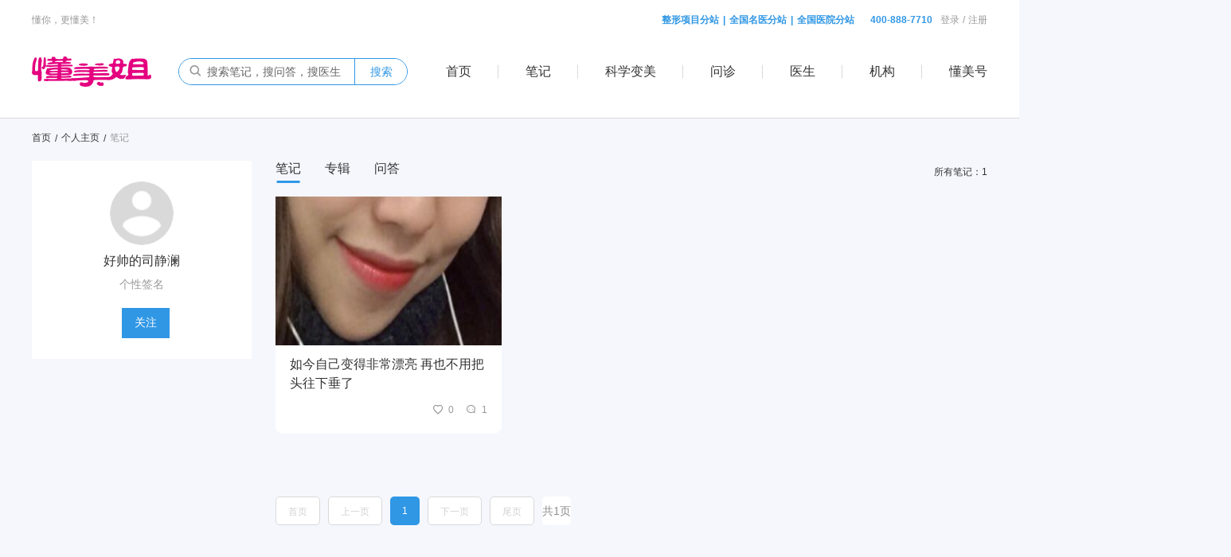

--- FILE ---
content_type: text/html; charset=UTF-8
request_url: http://www.dongmeijie.com/home/member?member_id=3249
body_size: 6361
content:
<!DOCTYPE html>
<html lang="en">

<head>
    <meta charset="UTF-8">
    <meta http-equiv="X-UA-Compatible" content="IE=edge">
    <meta name="viewport" content="width=device-width, initial-scale=1.0">
    <meta name="description" content="懂美姐用户好帅的司静澜分享的的快速变美、变漂亮小妙招笔记合集，快来学习，和她一起交流讨论吧。">
    <meta name="keywords" content="美丽日记,整形笔记,变美小妙招,变美笔记">
    <title>变美笔记分享_懂美姐用户好帅的司静澜的美丽日记_懂美姐</title>
    <!-- 公共样式 -->
    <link rel="stylesheet" href="/static/home/js/layui/css/layui.css"/>
<!-- <link rel="stylesheet" href="http://at.alicdn.com/t/c/font_3392215_cxm6kd1qt59.css"> -->
<link rel="stylesheet" href="/static/home/css/iconfont.css">
<link rel="stylesheet" href="/static/home/css/animate.css" />
<link rel="stylesheet" href="/static/home/css/public_new.css">
<link rel="stylesheet" href="/static/home/css/common.css">
<link rel="stylesheet" href="/static/home/css/nav_bottom.css">    <link rel="stylesheet" href="/static/home/css/my/mine.css">
    <!-- <link rel="stylesheet" href="/static/home/css/index.css?v=001"> -->
</head>

<body class=" flex flex-column bg-blue-light">
    <!-- 头部 -->
    <header class="border-bottom white-color p-b-36">
    <div class="header-center ">
        <div class=" flex align-h-between p-tb-17 font-12">
            <span class=" font-tips">懂你，更懂美！</span>
            <div class="flex align-v-center">
                <span class="m-r-5">
                    <a class="font-primary font-bold">整形项目分站</a>
                </span>
                <span class="font-primary m-r-5 font-bold">|</span>
                <span class="m-r-5">
                    <a class="font-primary font-bold">全国名医分站</a>
                </span>
                <span class="font-primary m-r-5 font-bold">|</span>
                <span class="m-r-20">
                    <a href="/home/hospital/list" class="font-primary font-bold">全国医院分站</a>
                </span>
                <span class=" font-primary m-r-10 font-bold">400-888-7710</span>
                                    <div class="flex align-v-center font-tips pointer">
                        <div id="to-login">登录</div>
                        <div class="m-lr-4">/</div>
                        <div id="to-register"> 注册</div>
                    </div>
                            </div>
        </div>
    </div>
    <div class="header-center">
        <div class="flex align-v-center align-h-between p-t-18">
            <div class="logo m-r-34">
                <a href="http://www.dongmeijie.com" title="懂美姐">
                    <img src="/static/home/images/logo.png" alt="懂美姐">
                </a>
            </div>
            <div class="flex align-v-center header-search border border-primary rela">
                <i class="iconfont icon-sousuo font-20 abso font-tips icon"></i>
                <input type="text" placeholder="搜索笔记，搜问答，搜医生" id="search-text">
                <button class="button" type="button" id="search-butt">搜索</button>
            </div>
            <ul class="flex  m-l-14">
                <li class="rela ">
                    <a href="http://www.dongmeijie.com" title="首页" class="p-lr-34">首页</a>
                    <i class="line abso bg-grey"></i>
                </li>
                <li class="rela ">
                    <a href="/home/note" title="笔记" class="p-lr-34">笔记</a>
                    <i class="line abso bg-grey"></i>
                </li>
                <li class="rela ">
                    <a href="/home/beautify" title="科学变美" class="p-lr-34">科学变美</a>
                    <i class="line abso bg-grey"></i>
                </li>
                <li class="rela ">
                    <a href="/home/inquiry" title="问诊" class="p-lr-34">问诊</a>
                    <i class="line abso bg-grey"></i>
                </li>
                <li class="rela ">
                    <a href="/home/doctor" title="医生" class="p-lr-34">医生</a>
                    <i class="line abso bg-grey"></i>
                </li>
                <li class="rela ">
                    <a href="/home/hospital" title="机构" class="p-lr-34">机构</a>
                    <i class="line abso bg-grey"></i>
                </li>
                <li class="rela ">
                    <a href="/home/dmh" title="懂美号" class="p-l-34">懂美号</a>
                </li>
            </ul>
        </div>
    </div>
</header>
<!-- 登录 -->
<div class="global-login p-lr-40 p-tb-20 white-color border-radius-6" style="display: none;" id="popup-login">
    <ul class="flex align-v-center m-b-30 nav login-nav">
        <li class="flex-1 font-center pointer active p-tb-14">短信登录</li>
        <li class="flex-1 font-center pointer p-tb-14">密码登录</li>
    </ul>
    <div class="logon" id="login-card">
        <div class="logon-item layui-form" style="display: block;" lay-filter="loginRegister">
            <!-- <div class="font-14 font-tips m-b-10">验证即登录，未注册将自动创建懂美姐帐号</div> -->
            <ul class="form-list">
                <li class="m-b-30">
                    <div class="m-b-10 font-tips">手机号</div>
                    <input name="phone" id="phone" lay-ignore type="text" class="dmj-input" lay-verify="phone"
                        placeholder="手机号" lay-verType="tips">
                </li>
                <li class="m-b-30">
                    <div class="m-b-10 font-tips">验证码</div>
                    <div class="flex align-v-center">
                        <input name="verify" lay-ignore type="text" lay-verify="required" class="verification m-r-20"
                            placeholder="验证码" lay-verType="tips">
                        <div class="flex-1">
                            <button type="button" class="button border-radius-2" id="send-code">发送验证码</button>
                        </div>
                    </div>
                </li>
                <!-- <li class="m-b-30">
                    <div class="flex align-h-between align-v-center">
                        <label for="protocol" class="flex align-v-center">
                            <input type="checkbox" lay-ignore name="protocol" id="protocol" lay-verify="required"
                                lay-verText="请勾选会员协议">
                            <span class="m-l-10 font-14">我同意 <a href="" title="" class="font-primary">懂美姐</a>会员协议
                            </span>
                        </label>
                    </div>
                </li> -->
                <li class="m-b-30">
                    <button id="login_submit" class="button" type="button" lay-submit
                        lay-filter="loginRegisterButt">登录</button>

                </li>
            </ul>
        </div>
        <div class="logon-item layui-form">
            <ul class="form-list">
                <li class="m-b-30">
                    <div class="m-b-10 font-tips">手机号</div>
                    <input  name="phone" type="text" class="dmj-input" lay-verify="phone" placeholder="手机号"
                        lay-verType="tips">
                </li>
                <li class="m-b-30">
                    <div class="m-b-10 font-tips">密码</div>
                    <input name="password" type="password" class="dmj-input" lay-reqText="请输入密码" lay-verType="tips"
                        lay-verify="required" placeholder="密码">
                </li>
                <li class="m-b-30">
                    <button id="login_submit" class="button" type="button" lay-submit lay-filter="logonButt">登录</button>

                </li>
            </ul>
        </div>

    </div>
    <!-- <button id="cancel-login" class="button cancel-login border-radius-4" type="button">取消登录</button> -->
</div>
<!-- 注册 -->
<div class="global-login p-lr-40 p-tb-20 white-color border-radius-6" style="display: none;" id="popup-register">
    <h2 class="font-center">注册</h2>
    <ul class="flex align-v-center m-b-20 nav register-nav">
        <li class="flex-1 font-center pointer active p-tb-10" data-userType="1">会员</li>
        <li class="flex-1 font-center pointer p-tb-10" data-userType="2">医生</li>
        <li class="flex-1 font-center pointer p-tb-10" data-userType="3">医院</li>
        <li class="flex-1 font-center pointer p-tb-10" data-userType="4">厂商</li>
    </ul>
    <div class="logon" id="register-card">
        <!-- 会员注册 -->
        <div class="logon-item layui-form " style="display:block;" lay-filter="register" id='reg-member'>
            <!-- 用户类型 -->
            <input type="hidden" value="1" name="userType">
            <ul class="form-list">
                <li class="m-b-20">
                    <div class="m-b-10 font-tips font-14"><span class="font-error">*</span>手机号</div>
                    <input name="phone" id="register-phone" lay-ignore type="text" class="dmj-input" lay-verify="phone"
                        placeholder="手机号" lay-verType="tips">
                </li>
                <li class="m-b-20">
                    <div class="m-b-10 font-tips font-14"><span class="font-error">*</span>密码</div>
                    <input name="password" type="password" class="dmj-input" lay-reqText="请输入密码" lay-verType="tips"
                        lay-verify="required" placeholder="密码">
                </li>
                <li class="m-b-20">
                    <div class="m-b-10 font-tips font-14"><span class="font-error">*</span>验证码</div>
                    <div class="flex align-v-center">
                        <input name="verify" lay-ignore type="text" lay-verify="required" class="verification m-r-20"
                            placeholder="验证码" lay-verType="tips">
                        <div class="flex-1">
                            <button type="button" class="button border-radius-2 send-register-code"
                                id="send-register-code">发送验证码</button>
                        </div>
                    </div>
                </li>
                <li class="m-b-20">
                    <div class="flex align-h-between align-v-center">
                        <label for="protocol" class="flex align-v-center">
                            <input type="checkbox" lay-ignore name="protocol" id="protocol" lay-verify="required"
                                lay-verText="请勾选会员协议">
                            <span class="m-l-10 font-14">我同意 <a href="/home/login/agrt" title="会员协议" class="font-primary">懂美姐</a>会员协议
                            </span>
                        </label>
                    </div>
                </li>
                <li>
                    <button id="login_submit" class="button" type="button" lay-submit
                        lay-filter="RegisterButt">注册登录</button>
                </li>
            </ul>
        </div>
        <!-- 医生医院厂商注册 -->
        <div class="logon-item">
            <!-- 步骤 -->
            <div class="step flex align-v-center align-h-between m-b-20">
                <div class="font-center step-item active flex flex-column align-v-center">
                    <div class="font-12">账号注册</div>
                    <div class="m-t-10 circle ">1</div>
                </div>
                <div class="line m-t-30 flex-1"></div>
                <div class="font-center step-item  flex flex-column align-v-center">
                    <div class="font-12">完善信息</div>
                    <div class="m-t-10 circle">2</div>
                </div>
            </div>
            <!-- 医生医院厂商共用前面表单 -->
            <div id="step-1">
                <ul class="form-list layui-form">
                    <li class="m-b-20">
                        <div class="m-b-10 font-tips font-14">
                            <span class="font-error">*</span>手机号
                        </div>
                        <input name="mobile" id="doctor-register-phone" lay-ignore type="text" class="dmj-input" lay-verify="phone" placeholder="手机号" lay-verType="tips">
                    </li>
                    <li class="m-b-20">
                        <div class="m-b-10 font-tips font-14">
                            <span class="font-error">*</span>密码
                        </div>
                        <input name="password" type="password" class="dmj-input" lay-reqText="请输入密码" lay-verType="tips" lay-verify="required" placeholder="密码">
                    </li>
                    <li class="m-b-20">
                        <div class="m-b-10 font-tips font-14">
                            <span class="font-error">*</span>验证码
                        </div>
                        <div class="flex align-v-center">
                            <input name="verify" lay-ignore type="text" lay-verify="required" class="verification m-r-20" placeholder="验证码" lay-verType="tips">
                            <div class="flex-1">
                                <button type="button" class="button border-radius-6 flex-1" id="send-doctor-code">发送验证码</button>
                            </div>
                        </div>
                    </li>
                    <li class="m-b-20">
                        <div class="flex align-h-between align-v-center">
                            <label for="protocol" class="flex align-v-center">
                                <input type="checkbox" lay-ignore name="protocol" id="protocol" lay-verify="required" lay-verText="请勾选会员协议">
                                <span class="m-l-10 font-14">
                                    我同意 
                                    <a href="/home/login/agrt" title="懂美姐" class="font-primary">懂美姐</a>
                                    会员协议
                                </span>
                            </label>
                        </div>
                    </li>
                    <li>
                        <button id="login_submit" class="button" type="button" lay-submit lay-filter="stepRegisterButt">下一步</button>
                    </li>
                </ul>
            </div>
            <!-- 根据选项卡切换不同资料 -->
            <div id="step-2">
                <!-- 医生注册资料 -->
                <ul class="form-list layui-form" style="display: none;">
                    <li>
                        <input type="hidden" value="2" name="userType">
                    </li>
                    <li class="m-b-20">
                        <div class="m-b-10 font-tips font-14"><span class="font-error">*</span>真实姓名</div>
                        <input name="name" lay-ignore type="text" class="dmj-input" lay-reqText="请输入真实名字"
                            lay-verify="required" placeholder="真实姓名" lay-verType="tips">
                    </li>
                    <li class="m-b-20">
                        <div class="m-b-10 font-tips font-14"><span class="font-error">*</span>执业地点</div>
                        <input name="practice_place" lay-ignore type="text" lay-reqText="请输入执业地点" class="dmj-input" lay-verify="required" placeholder="执业地点" lay-verType="tips">
                    </li>
                    <li class="m-b-20">
                        <div class="flex">
                            <div class="flex-1 m-r-20">
                                <input type="hidden" name="qua_img1" id="qua1" lay-verify="required" lay-reqText="请上传医师资格证">
                                <div class="m-b-10 font-tips font-14">
                                    <span class="font-error">*</span>医师资格证
                                </div>
                                <div class="layui-upload-drag">
                                    <div id="physician">
                                        <i class="layui-icon font-primary"></i>
                                        <p class="font-12">点击上传，或将图片拖拽到此处</p>
                                    </div>
                                    <div class="layui-hide" id="uploadDemoView1">
                                        <hr>
                                        <img src="" alt="医师资格证" style="width: 100%; height: 60px;" title="点击删除" id="qua-img1">
                                    </div>
                                </div>
                            </div>
                            <div class="flex-1">
                                <input type="hidden" name="qua_img2" id="qua2" lay-verify="required" lay-reqText="请上传执业医师证">
                                <div class="m-b-10 font-tips font-14">
                                    <span class="font-error">*</span>执业医师证
                                </div>
                                <div class="layui-upload-drag">
                                    <div id="practice">
                                        <i class="layui-icon font-primary"></i>
                                        <p class="font-12">点击上传，或将图片拖拽到此处</p>
                                    </div>
                                    <div class="layui-hide" id="uploadDemoView2">
                                        <hr>
                                        <img src="" alt="执业医师证" style="width: 100%; height: 60px;" title="点击删除" id="qua-img2">
                                    </div>
                                </div>
                            </div>
                        </div>
                    </li>
                    <li class="m-b-20"></li>
                    <li class="flex">
                        <div class="flex-1 m-r-10">
                            <button type="button" class="up-step button m-r-20">上一步</button>
                        </div>
                        <div class="flex-1">
                            <button id="login_submit" class="button" type="button" lay-submit
                                lay-filter="finishRegisterButt">完成注册</button>
                        </div>
                    </li>
                </ul>
                <!-- 医院注册资料 -->
                <ul class="form-list layui-form" style="display: none;">
                    <li>
                        <input type="hidden" value="3" name="userType">
                    </li>
                    <li class="m-b-20">
                        <div class="m-b-10 font-tips font-14"><span class="font-error">*</span>机构全称</div>
                        <input name="hosp_name" lay-ignore type="text" lay-reqText="请输入执业机构名称" class="dmj-input"
                            lay-verify="required" placeholder="执业机构名称" lay-verType="tips">
                    </li>
                    <li class="m-b-20">
                        <div class="flex">
                            <div class="flex-1">
                                <input type="hidden" name="imgs" id="qua" lay-verify="required" lay-reqText="请上传医疗机构执业许可证">
                                <div class="m-b-10 font-tips font-14">
                                    <span class="font-error">*</span>医疗机构执业许可证
                                </div>
                                <div class="layui-upload-drag">
                                    <div id="license">
                                        <i class="layui-icon font-primary"></i>
                                        <p class="font-12">点击上传，或将图片拖拽到此处</p>
                                    </div>
                                    <div class="layui-hide" id="uploadDemoView">
                                        <hr>
                                        <img src="" alt="医疗机构执业许可证" style="max-width: 196px" title="点击删除" id="qua-img">
                                    </div>
                                </div>
                            </div>
                        </div>
                    </li>
                    <li class="flex">
                        <div class="flex-1 m-r-10">
                            <button type="button" class="up-step button m-r-20">上一步</button>
                        </div>
                        <div class="flex-1">
                            <button id="login_submit" class="button" type="button" lay-submit
                                lay-filter="finishRegisterButt">完成注册</button>
                        </div>
                    </li>
                </ul>
                <!-- 厂商注册资料 -->
                <ul class="form-list layui-form" style="display: none;">
                    <li>
                        <input type="hidden" value="4" name="userType">
                    </li>
                    <li class="m-b-20">
                        <div class="m-b-10 font-tips font-14"><span class="font-error">*</span>厂商名称</div>
                        <input name="name" lay-ignore type="text" lay-reqText="请输入厂商名称" class="dmj-input"
                            lay-verify="required" placeholder="请输入厂商名称" lay-verType="tips">
                    </li>
                    <li class="m-b-20">
                        <div class="flex">
                            <div class="flex-1">
                                <input type="hidden" name="imgs" id="licenses" lay-verify="required" lay-reqText="请上传厂商营业执照">
                                <div class="m-b-10 font-tips font-14">
                                    <span class="font-error">*</span>厂商营业执照
                                </div>
                                <div class="layui-upload-drag">
                                    <div id="firm-img">
                                        <i class="layui-icon font-primary"></i>
                                        <p class="font-12">点击上传，或将图片拖拽到此处</p>
                                    </div>
                                    <div class="layui-hide" id="uploadDemoViewIicense">
                                        <hr>
                                        <img src="" alt="厂商营业执照" style="max-width: 196px" title="点击删除" id="licenses-img">
                                    </div>
                                </div>
                            </div>
                        </div>
                    </li>
                    <li class="flex">
                        <div class="flex-1 m-r-10">
                            <button type="button" class="up-step button m-r-20">上一步</button>
                        </div>
                        <div class="flex-1">
                            <button id="login_submit" class="button" type="button" lay-submit
                                lay-filter="finishRegisterButt">完成注册</button>
                        </div>
                    </li>
                </ul>
            </div>         
        </div>
    </div>
    <!-- <button id="cancel-login" class="button cancel-login border-radius-4" type="button">取消登录</button> -->
</div>
<!-- 图文验证码 -->
<div class="flex align-v-center p-tb-10 p-lr-20 " id="img-code" style="display:none;">
    <input type="text" id="img-verification-code" placeholder="请输入图文验证码" class="m-r-20" style="width:140px">
    <img src="/home/login/code" onclick="this.src='/home/login/code?'+Math.random();" alt="" class="code">
</div>
<!-- 选择用户类型 -->
<div class="white-color p-20" style="display: none;" id="user-type-modal">
    <div class="m-b-20 font-14 font-minor font-center">该账号存在以下类型,请选择登录类型</div>
    <ul class="flex type-list" id="type-list">
    </ul>
</div>    <!-- 我的头像昵称等信息 -->
        <!-- 面包屑导航 -->
    <div class="m-b-20">
        <div class="center-content ">
            <div class="font-12 flex align-v-center p-t-16">
                <a href="http://www.dongmeijie.com" title="首页">首页</a>
                <span class="p-lr-5">/</span>
                <a href="/home/member?member_id=" title="个人主页">个人主页</a>
                <span class="p-lr-5">/</span>
                <span class="font-tips">笔记</span>
            </div>
        </div>
    </div>
    <div id="main" class="center-content ">
        <div class=" flex m-b-30">
            <!-- 左侧菜单 -->
            <div class="left-content m-r-30">
    <div class="white-color p-tb-10">
        <div class="flex flex-column align-v-center align-h-center p-16">
            <img src="/static/home/images/avatar-default.png" alt="好帅的司静澜" class="avatar w-80 h-80">
            <div class="m-t-10 font-16">
                好帅的司静澜
            </div>
            <div class="m-t-10 font-14 font-tips">
                个性签名
            </div>
            <div class="main-butt flex m-t-20">
              <!--   <div class="flex-1 p-r-10">
                    <button type="button"  data-doctorid="0"
                        class="button white-color font-primary border-primary border font-14 m-r-10">私信</button>
                </div> -->
                <div class="flex-1 p-l-10">
                    <button type="button" class="font-14 button  " id="follow-member" data-follow="1" data-be_blogger_id="35066">关注</button>
                </div>
            </div>
        </div>
    </div>
</div>            <!-- 其他会员查看norights -->
            <div class="right-content ">
                <!-- 导航 -->
                <div class="main-nav flex align-v-center align-h-between">
                    <ul class="tab flex " id="diary-tab">
    <li class="rela m-r-30 p-b-7 pointer active">
        <div class="font-16"> 
            <a href="/home/member?member_id=3249" title="笔记">笔记</a>
        </div>
        <i class="line abso primary-color"></i>
    </li>
    <li class="rela m-r-30  p-b-7 pointer ">
        <div class="font-16"><a href="/home/member/album?member_id=3249" title="专辑">专辑</a></div>
        <i class="line abso primary-color"></i>
    </li>
    <li class="rela m-r-30  p-b-7 pointer ">
        <div class="font-16"><a href="/home/member/ask?member_id=3249" title="问答">问答</a></div>
        <i class="line abso primary-color"></i>
    </li>
        <!-- <li class="rela m-r-30  p-b-7 pointer">
        <div class="font-16"><a href="/home/my/topic" title="话题">话题</a></div>
        <i class="line abso primary-color"></i>
    </li> -->
    <!-- <li class="rela m-r-30  p-b-7 pointer ">
        <div class="font-16"> <a href="/home/member/collect?member_id=3249" title="收藏">收藏</a></div>
        <i class="line abso primary-color"></i>
    </li> -->
</ul>                    <div class="font-12 font-minor">所有笔记：1</div>
                </div>
                <!-- 发现-和关注一个模板 -->
                <!-- {if !empty($data.note_list.list)} -->
                                    <ul class="diary-list m-t-17 flex flex-wrap m-b-2">
                                                    <li class="m-r-21 m-b-23 white-color ">
                                <a href="/home/note/info?note_id=2788" title="如今自己变得非常漂亮 再也不用把头往下垂了" target="_blank">
                                    <img src="/upload/2024/04/19/jWprSn.jpg" alt="如今自己变得非常漂亮 再也不用把头往下垂了" class="diary-img">
                                    <div class="title p-lr-18  font-16 text-hidden-2 m-t-12">如今自己变得非常漂亮 再也不用把头往下垂了</div>
                                </a>
                                <div class=" p-lr-18 m-t-13">
                                    <div class="flex align-h-right  flex-1">
                                        <div class="flex align-v-center align-h-right">
                                            <div class="flex align-v-center">
                                                <i class="iconfont icon-aixin font-15 font-tips"></i>
                                                <span class="font-12 font-tips m-l-5">0</span>
                                            </div>
                                            <div class="flex align-v-center m-l-14">
                                                <i class="iconfont icon-dianping font-13 font-tips"></i>
                                                <span class="font-12 font-tips m-l-5">1</span>
                                            </div>
                                        </div>
                                    </div>
                                </div>
                            </li>
                                            </ul>
                    <!--                     <div id="page" class="cover-page"></div>
                     -->
                    <!-- 分页 -->
                    <div class=" center-content p-tb-54 layui-laypage cover-page">
                        <span class="layui-disabled">首页</span><span class="layui-disabled">上一页</span><a href="/home/member?member_id=3249" class="active">1</a><span class="layui-disabled">下一页</span><span class="layui-disabled">尾页</span><span class="layui-laypage-last">共1页</span>
                    </div>
                            </div>
        </div>
    </div>
    <!-- 底部内容 -->
    <footer class="border-top p-t-54 white-color p-b-52 m-t-30">
    <div class="footer-center">
        <div class="flex">
            <div class="left-info m-r-55">
                <p class="font-14 font-tips">                                      
                    温馨声明：任何关于医疗美容的建议都不能替代执业医师的面对面诊断。所有内容资料仅供点评与参考，最终以医院和医生公布为准。网友、医生言论仅代表其个人观点，不代表本站同意其说法，请谨慎参阅。
                </p>
                <p class="font-14 font-tips">
                    免责声明：本站为非营利性网站，部分图片或文章来源于互联网，如果无意中对您的权益构成了侵犯，我们深表歉意，请来电告知，我们立即删除！任何关于医疗美容的建议都不能替代执业医师的面对面诊断。所有内容资料仅供点评与参考，最终以医院和医生公布为准。网友、医生言论仅代表其个人观点，不代表本站同意其说法，请谨慎参阅，本站不承担由此引起的法律责。
                </p>
                <p class="m-t-26 font-14 font-tips">
                   《增值电信业务经营许可证》琼B2-20120007；<a href="https://beian.miit.gov.cn" class="font-tips" target="_blnak">琼ICP备2021000857号-1</a>
                </p>
            </div>
            <div class="flex ">
                <div class="m-r-43 w-380">
                    <ul class="flex main-nav font-14 ">
                        <li class=" rela border-right">
                            <a href="/home/sitemap" title="网站地图" class="p-r-29 font-tips">网站地图</a>
                            <i class="line abso bg-grey"></i>
                        </li>
                        <li class=" rela border-right">
                            <a href="http://www.dongmeijie.com" title="首页" class="p-lr-29 font-tips">首页</a>
                            <i class="line abso bg-grey"></i>
                        </li>
                        <li class=" rela border-right">
                            <a href="/home/beautify" title="百科" class="p-lr-29 font-tips">百科</a>
                            <i class="line abso bg-grey"></i>
                        </li>
                        <li class=" rela border-right">
                            <a href="/home/notice" title="公告" class="p-lr-29 font-tips">公告</a>
                            <i class="line abso bg-grey"></i>
                        </li>
                        <li class=" rela">
                            <a href="/home/about" title="关于" class="p-l-29 font-tips">关于</a>
                        </li>
                    </ul>
                    <p class="font-14 font-tips m-t-12">Copyright @ 2022  懂美姐网 版权所有 海南懂美姐科技有限公司</p>
                    <p class="m-t-12 font-14 font-tips">客服咨询：400-888-7710</p>
                </div>
                <img src="/upload/2023/01/11/aKljyC.png" alt="二维码" class="qrcode m-r-5">
                <img src="/upload/2023/01/11/aKljyC.png" alt="二维码" class="qrcode">
            </div>
        </div>
    </div>
</footer>
<div class="fixbar">
    <div class="back-top flex align-v-center align-h-center pointer" style="display: none;">
        <i class="iconfont icon-fanhuidingbu font-primary font-24"></i>
    </div>
</div>
<!-- 咨询入口 -->
<!-- <div class="nav-bottom">
    <div class="center-bottom bottom-flex bottom-justify-between">
      <div class="phone">
        <div class="text-center">
          <p>全国口碑医院对比</p>
          <p>咨询热线</p>
          <p><b> 400-888-7710</b></p>
        </div>
        <i class="line"></i> </div>
      <ul class="bottom-flex bottom-justify-between hot-list">
        <li> <a href="javascript:;" onClick="newokefu()"> <img src="/static/home/images/bottom/youhui.png" alt="">
          <div>申请优惠</div>
          </a> </li>
        <li> <a href="javascript:;" onClick="newokefu()"> <img src="/static/home/images/bottom/yiyuan.png" alt="">
          <div>查询医院</div>
          </a> </li>
        <li> <a href="javascript:;" onClick="newokefu()"> <img src="/static/home/images/bottom/xiangmu.png" alt="">
          <div>咨询项目</div>
          </a> </li>
        <li> <a href="javascript:;" onClick="newokefu()"> <img src="/static/home/images/bottom/yisheng.png" alt="">
          <div>预约医生</div>
          </a> </li>
      </ul>
      <div class="advisory"> <a href="javascript:;" onClick="newokefu()">
        <div class="once">
          <p>立即</p>
          <p>咨询</p>
        </div>
        </a> <img src="/static/home/images/bottom/kefu.png" alt=""> </div>
    </div>
</div> -->
<script>
    const DOMAIN_NAME_WWW = 'http://www.dongmeijie.com'
    /**
     * @param name 名称
     * @param member_id 用户ID
     * @param account 账号
     * @param portraits 头像
     * @param type 用户类型[0:会员，1:医院，2:医生，3:厂商]
     */
            const USER_INFO = {}
    </script>
<script src="//chatweb.dongmeijie.com/chat/config?site=2&admin=37"></script>
<script src="/static/home/js/public/statis.js"></script>
<!-- // <script src="/static/home/js/public/newokefu.js"></script> -->
<script src="/static/home/js/layui/layui.js"></script>
<script src="/static/home/js/layui.config.js"></script>
<script src="/static/home/js/dmh/index.js"></script>    <script>
        const PAGE_TOTAL = 1
        const PAGE_LIMIT = 9
        const PAGE = 1
    </script>
    <script src="/static/home/js/viewmember/index.js"></script>
</body>

</html>

--- FILE ---
content_type: text/html; charset=UTF-8
request_url: http://www.dongmeijie.com/home/login/code
body_size: 1895
content:
�PNG

   IHDR   �   7   P��   �PLTE���jyp�Р�ݣ��Ź����Ъ��ŧ��ϰ��������ڮ�����{������ȝ��������}�}s�v�������������������Мv�vp�z~��w���������Ė�Ś���x�v��|������������r�|��ɚ���J�L   	pHYs  �  ��+  fIDATh�Ś	��6�%cl��Hz7��H�#m������ a�|��ks��hf$��D�Kzl�n7�����1�d�N�//η������q�k��;�w�p^8\��~��Vu�����a�#��^8"[��:����H[���;��;`�Nmm[�tXL��ᖅd����݇�N#����9,��������N,����:$�[����ԙ�{_�SRX���7�yJ�lQ{����쟰�`B:�)5�=p�t�Q���w�9>Et��b#��j!׽��^�.>6i�O<��L1HV�]�˒�m/8���Xܮ���|�'+��Q+�����z�N���f�l���\e|�f� D\��*(�ؚ�+h����}gT��>]��ֶB�tH� ݎ��t%m�刪��Õ�K?.��=�E.��Y��~����98͹ �7�o_�H�-p��U��	�0�^I��4�z��ٺE�
�6�[s��17�zK���	}��� =+ے����a�{k�jF�m2��t��Y}��r2��Q>�1���y��*�;�xFQT-\�O���b�B�G9��^t�t��I�İ�:@�M����b����,��I�{.��g5Wp7��f�=A|r�.�4��]d�J�DYÜ�V4�hMS�����zo�2�����	�t�'i~Ե��bʏ��,^_?��79N=+5��6�0=�oOҼ��� ��i[��@�ǃ�&Ӆz�P�QG�ь9�e=I������jM��>8� �]�5�Mhѓ0��07�Gg���F; ;��H���y�.��=I��7����`=��D*�����c�.��Ob�̓ �y�x��t��3���07���g�n=����VthC#x��{��9O����7(]f.acQ���n�Y��G��M~qmH��d�0��^�-�I��a��FN�*��H������q�ǀΰ�w#h�Q�����g�õ����pp��0���TN�F����4��UB*����#���ܽ��jM�@�4��m_��4s�(N�ƿ�!g�@��x��\���6�dCP�Y�p���3̯h�eo&ǭLR�%�s\jw���<�	c�����L�s�.Q%]��á�ͅ�^�=}���	�o��J�&��'�v�Br�������}�IW���g���my:/��U2V��L���J���O�����G��k���9���,�����I�"��,�Ǩ'pI)	�׶����'��U�Z��%�o�;��'�:'i�ZN�	bF�|@8|Y��%�ze��(�����t��6L�*��9��Xfo���BJ�C>ޖM���t��U�L�)ƥ�F8`k۷}����+�h��C�\���X�s����1�V*�?�L��0?���xKl<�n�V���1K��f�><w�ї��Kl��oբ$LS�U^-�j
С�`GcI.���f�[�j4�$E�qz!�Bѩ�� ���ɉ��^}4��B6��IH�xV)�Sd����׮G��^H�$%;cG��Z�ۮ�U�d��U�H�������ݤǏ9���hHW/.��{f��)�J۹�^	��q;c[�/��=�Ƽ��*����Ҧ��l�Y����_=��b������4nu�?�5;�@��n    IEND�B`�

--- FILE ---
content_type: text/css
request_url: http://www.dongmeijie.com/static/home/js/layui/css/layui.css
body_size: 15729
content:
.layui-inline,
img {
    display: inline-block;
    vertical-align: middle;
}
h1,
h2,
h3,
h4,
h5,
h6 {
    font-weight: 400;
}
a,
body {
    color: #333;
}
.layui-edge,
.layui-header,
.layui-inline,
.layui-main {
    position: relative;
}
.layui-edge,
hr {
    height: 0;
    overflow: hidden;
}
.layui-layout-body,
.layui-side,
.layui-side-scroll {
    overflow-x: hidden;
}
.layui-edge,
.layui-elip,
hr {
    overflow: hidden;
}
.layui-btn,
.layui-edge,
.layui-inline,
img {
    vertical-align: middle;
}
.layui-btn,
.layui-disabled,
.layui-icon,
.layui-unselect {
    -moz-user-select: none;
    -webkit-user-select: none;
    -ms-user-select: none;
}
blockquote,
body,
button,
dd,
div,
dl,
dt,
form,
h1,
h2,
h3,
h4,
h5,
h6,
input,
li,
ol,
p,
pre,
td,
textarea,
th,
ul {
    margin: 0;
    padding: 0;
    -webkit-tap-highlight-color: rgba(0, 0, 0, 0);
}
a:active,
a:hover {
    outline: 0;
}
img {
    border: none;
}
li {
    list-style: none;
}
table {
    border-collapse: collapse;
    border-spacing: 0;
}
h4,
h5,
h6 {
    font-size: 100%;
}
button,
input,
optgroup,
option,
select,
textarea {
    font-family: inherit;
    font-size: inherit;
    font-style: inherit;
    font-weight: inherit;
    outline: 0;
}
pre {
    white-space: pre-wrap;
    white-space: -moz-pre-wrap;
    white-space: -pre-wrap;
    white-space: -o-pre-wrap;
    word-wrap: break-word;
}
body {
    line-height: 1.6;
    color: rgba(0, 0, 0, 0.85);
    font: 16px Helvetica Neue, Helvetica, PingFang SC, Tahoma, Arial, sans-serif;
}
hr {
    line-height: 0;
    margin: 10px 0;
    padding: 0;
    border: none !important;
    border-bottom: 1px solid #eee !important;
    clear: both;
    background: 0 0;
}
a {
    text-decoration: none;
}
/*a:hover {*/
/*    color: #777;*/
/*}*/
a cite {
    font-style: normal;
    *cursor: pointer;
}
.layui-border-box,
.layui-border-box * {
    box-sizing: border-box;
}
.layui-box,
.layui-box * {
    box-sizing: content-box;
}
.layui-clear {
    clear: both;
    *zoom: 1;
}
.layui-clear:after {
    content: "\20";
    clear: both;
    *zoom: 1;
    display: block;
    height: 0;
}
.layui-inline {
    *display: inline;
    *zoom: 1;
}
.layui-btn,
.layui-btn-group,
.layui-edge {
    display: inline-block;
}
.layui-edge {
    width: 0;
    border-width: 6px;
    border-style: dashed;
    border-color: transparent;
}
.layui-edge-top {
    top: -4px;
    border-bottom-color: #999;
    border-bottom-style: solid;
}
.layui-edge-right {
    border-left-color: #999;
    border-left-style: solid;
}
.layui-edge-bottom {
    top: 2px;
    border-top-color: #999;
    border-top-style: solid;
}
.layui-edge-left {
    border-right-color: #999;
    border-right-style: solid;
}
.layui-elip {
    text-overflow: ellipsis;
    white-space: nowrap;
}
.layui-disabled,
.layui-disabled:hover {
    color: #d2d2d2 !important;
    cursor: not-allowed !important;
}
.layui-circle {
    border-radius: 100%;
}
.layui-show {
    display: block !important;
}
.layui-hide {
    display: none !important;
}
.layui-show-v {
    visibility: visible !important;
}
.layui-hide-v {
    visibility: hidden !important;
}
@font-face {
    font-family: layui-icon;
    src: url(../font/iconfont.eot?v=256);
    src: url(../font/iconfont.eot?v=256#iefix) format("embedded-opentype"),
        url(../font/iconfont.woff2?v=256) format("woff2"), url(../font/iconfont.woff?v=256) format("woff"),
        url(../font/iconfont.ttf?v=256) format("truetype"), url(../font/iconfont.svg?v=256#layui-icon) format("svg");
}
.layui-icon {
    font-family: layui-icon !important;
    font-size: 16px;
    font-style: normal;
    -webkit-font-smoothing: antialiased;
    -moz-osx-font-smoothing: grayscale;
}
.layui-icon-reply-fill:before {
    content: "\e611";
}
.layui-icon-set-fill:before {
    content: "\e614";
}
.layui-icon-menu-fill:before {
    content: "\e60f";
}
.layui-icon-search:before {
    content: "\e615";
}
.layui-icon-share:before {
    content: "\e641";
}
.layui-icon-set-sm:before {
    content: "\e620";
}
.layui-icon-engine:before {
    content: "\e628";
}
.layui-icon-close:before {
    content: "\1006";
}
.layui-icon-close-fill:before {
    content: "\1007";
}
.layui-icon-chart-screen:before {
    content: "\e629";
}
.layui-icon-star:before {
    content: "\e600";
}
.layui-icon-circle-dot:before {
    content: "\e617";
}
.layui-icon-chat:before {
    content: "\e606";
}
.layui-icon-release:before {
    content: "\e609";
}
.layui-icon-list:before {
    content: "\e60a";
}
.layui-icon-chart:before {
    content: "\e62c";
}
.layui-icon-ok-circle:before {
    content: "\1005";
}
.layui-icon-layim-theme:before {
    content: "\e61b";
}
.layui-icon-table:before {
    content: "\e62d";
}
.layui-icon-right:before {
    content: "\e602";
}
.layui-icon-left:before {
    content: "\e603";
}
.layui-icon-cart-simple:before {
    content: "\e698";
}
.layui-icon-face-cry:before {
    content: "\e69c";
}
.layui-icon-face-smile:before {
    content: "\e6af";
}
.layui-icon-survey:before {
    content: "\e6b2";
}
.layui-icon-tree:before {
    content: "\e62e";
}
.layui-icon-ie:before {
    content: "\e7bb";
}
.layui-icon-upload-circle:before {
    content: "\e62f";
}
.layui-icon-add-circle:before {
    content: "\e61f";
}
.layui-icon-download-circle:before {
    content: "\e601";
}
.layui-icon-templeate-1:before {
    content: "\e630";
}
.layui-icon-util:before {
    content: "\e631";
}
.layui-icon-face-surprised:before {
    content: "\e664";
}
.layui-icon-edit:before {
    content: "\e642";
}
.layui-icon-speaker:before {
    content: "\e645";
}
.layui-icon-down:before {
    content: "\e61a";
}
.layui-icon-file:before {
    content: "\e621";
}
.layui-icon-layouts:before {
    content: "\e632";
}
.layui-icon-rate-half:before {
    content: "\e6c9";
}
.layui-icon-add-circle-fine:before {
    content: "\e608";
}
.layui-icon-prev-circle:before {
    content: "\e633";
}
.layui-icon-read:before {
    content: "\e705";
}
.layui-icon-404:before {
    content: "\e61c";
}
.layui-icon-carousel:before {
    content: "\e634";
}
.layui-icon-help:before {
    content: "\e607";
}
.layui-icon-code-circle:before {
    content: "\e635";
}
.layui-icon-windows:before {
    content: "\e67f";
}
.layui-icon-water:before {
    content: "\e636";
}
.layui-icon-username:before {
    content: "\e66f";
}
.layui-icon-find-fill:before {
    content: "\e670";
}
.layui-icon-about:before {
    content: "\e60b";
}
.layui-icon-location:before {
    content: "\e715";
}
.layui-icon-up:before {
    content: "\e619";
}
.layui-icon-pause:before {
    content: "\e651";
}
.layui-icon-date:before {
    content: "\e637";
}
.layui-icon-layim-uploadfile:before {
    content: "\e61d";
}
.layui-icon-delete:before {
    content: "\e640";
}
.layui-icon-play:before {
    content: "\e652";
}
.layui-icon-top:before {
    content: "\e604";
}
.layui-icon-firefox:before {
    content: "\e686";
}
.layui-icon-friends:before {
    content: "\e612";
}
.layui-icon-refresh-3:before {
    content: "\e9aa";
}
.layui-icon-ok:before {
    content: "\e605";
}
.layui-icon-layer:before {
    content: "\e638";
}
.layui-icon-face-smile-fine:before {
    content: "\e60c";
}
.layui-icon-dollar:before {
    content: "\e659";
}
.layui-icon-group:before {
    content: "\e613";
}
.layui-icon-layim-download:before {
    content: "\e61e";
}
.layui-icon-picture-fine:before {
    content: "\e60d";
}
.layui-icon-link:before {
    content: "\e64c";
}
.layui-icon-diamond:before {
    content: "\e735";
}
.layui-icon-log:before {
    content: "\e60e";
}
.layui-icon-key:before {
    content: "\e683";
}
.layui-icon-rate-solid:before {
    content: "\e67a";
}
.layui-icon-fonts-del:before {
    content: "\e64f";
}
.layui-icon-unlink:before {
    content: "\e64d";
}
.layui-icon-fonts-clear:before {
    content: "\e639";
}
.layui-icon-triangle-r:before {
    content: "\e623";
}
.layui-icon-circle:before {
    content: "\e63f";
}
.layui-icon-radio:before {
    content: "\e643";
}
.layui-icon-align-center:before {
    content: "\e647";
}
.layui-icon-align-right:before {
    content: "\e648";
}
.layui-icon-align-left:before {
    content: "\e649";
}
.layui-icon-loading-1:before {
    content: "\e63e";
}
.layui-icon-return:before {
    content: "\e65c";
}
.layui-icon-fonts-strong:before {
    content: "\e62b";
}
.layui-icon-upload:before {
    content: "\e67c";
}
.layui-icon-dialogue:before {
    content: "\e63a";
}
.layui-icon-video:before {
    content: "\e6ed";
}
.layui-icon-headset:before {
    content: "\e6fc";
}
.layui-icon-cellphone-fine:before {
    content: "\e63b";
}
.layui-icon-add-1:before {
    content: "\e654";
}
.layui-icon-face-smile-b:before {
    content: "\e650";
}
.layui-icon-fonts-html:before {
    content: "\e64b";
}
.layui-icon-screen-full:before {
    content: "\e622";
}
.layui-icon-form:before {
    content: "\e63c";
}
.layui-icon-cart:before {
    content: "\e657";
}
.layui-icon-camera-fill:before {
    content: "\e65d";
}
.layui-icon-tabs:before {
    content: "\e62a";
}
.layui-icon-heart-fill:before {
    content: "\e68f";
}
.layui-icon-fonts-code:before {
    content: "\e64e";
}
.layui-icon-ios:before {
    content: "\e680";
}
.layui-icon-at:before {
    content: "\e687";
}
.layui-icon-fire:before {
    content: "\e756";
}
.layui-icon-set:before {
    content: "\e716";
}
.layui-icon-fonts-u:before {
    content: "\e646";
}
.layui-icon-triangle-d:before {
    content: "\e625";
}
.layui-icon-tips:before {
    content: "\e702";
}
.layui-icon-picture:before {
    content: "\e64a";
}
.layui-icon-more-vertical:before {
    content: "\e671";
}
.layui-icon-bluetooth:before {
    content: "\e689";
}
.layui-icon-flag:before {
    content: "\e66c";
}
.layui-icon-loading:before {
    content: "\e63d";
}
.layui-icon-fonts-i:before {
    content: "\e644";
}
.layui-icon-refresh-1:before {
    content: "\e666";
}
.layui-icon-rmb:before {
    content: "\e65e";
}
.layui-icon-addition:before {
    content: "\e624";
}
.layui-icon-home:before {
    content: "\e68e";
}
.layui-icon-time:before {
    content: "\e68d";
}
.layui-icon-user:before {
    content: "\e770";
}
.layui-icon-notice:before {
    content: "\e667";
}
.layui-icon-chrome:before {
    content: "\e68a";
}
.layui-icon-edge:before {
    content: "\e68b";
}
.layui-icon-login-weibo:before {
    content: "\e675";
}
.layui-icon-voice:before {
    content: "\e688";
}
.layui-icon-upload-drag:before {
    content: "\e681";
}
.layui-icon-login-qq:before {
    content: "\e676";
}
.layui-icon-snowflake:before {
    content: "\e6b1";
}
.layui-icon-heart:before {
    content: "\e68c";
}
.layui-icon-logout:before {
    content: "\e682";
}
.layui-icon-file-b:before {
    content: "\e655";
}
.layui-icon-template:before {
    content: "\e663";
}
.layui-icon-transfer:before {
    content: "\e691";
}
.layui-icon-auz:before {
    content: "\e672";
}
.layui-icon-console:before {
    content: "\e665";
}
.layui-icon-app:before {
    content: "\e653";
}
.layui-icon-prev:before {
    content: "\e65a";
}
.layui-icon-website:before {
    content: "\e7ae";
}
.layui-icon-next:before {
    content: "\e65b";
}
.layui-icon-component:before {
    content: "\e857";
}
.layui-icon-android:before {
    content: "\e684";
}
.layui-icon-more:before {
    content: "\e65f";
}
.layui-icon-login-wechat:before {
    content: "\e677";
}
.layui-icon-shrink-right:before {
    content: "\e668";
}
.layui-icon-spread-left:before {
    content: "\e66b";
}
.layui-icon-camera:before {
    content: "\e660";
}
.layui-icon-note:before {
    content: "\e66e";
}
.layui-icon-refresh:before {
    content: "\e669";
}
.layui-icon-female:before {
    content: "\e661";
}
.layui-icon-male:before {
    content: "\e662";
}
.layui-icon-screen-restore:before {
    content: "\e758";
}
.layui-icon-password:before {
    content: "\e673";
}
.layui-icon-senior:before {
    content: "\e674";
}
.layui-icon-theme:before {
    content: "\e66a";
}
.layui-icon-tread:before {
    content: "\e6c5";
}
.layui-icon-praise:before {
    content: "\e6c6";
}
.layui-icon-star-fill:before {
    content: "\e658";
}
.layui-icon-rate:before {
    content: "\e67b";
}
.layui-icon-template-1:before {
    content: "\e656";
}
.layui-icon-vercode:before {
    content: "\e679";
}
.layui-icon-service:before {
    content: "\e626";
}
.layui-icon-cellphone:before {
    content: "\e678";
}
.layui-icon-print:before {
    content: "\e66d";
}
.layui-icon-cols:before {
    content: "\e610";
}
.layui-icon-wifi:before {
    content: "\e7e0";
}
.layui-icon-export:before {
    content: "\e67d";
}
.layui-icon-rss:before {
    content: "\e808";
}
.layui-icon-slider:before {
    content: "\e714";
}
.layui-icon-email:before {
    content: "\e618";
}
.layui-icon-subtraction:before {
    content: "\e67e";
}
.layui-icon-mike:before {
    content: "\e6dc";
}
.layui-icon-light:before {
    content: "\e748";
}
.layui-icon-gift:before {
    content: "\e627";
}
.layui-icon-mute:before {
    content: "\e685";
}
.layui-icon-reduce-circle:before {
    content: "\e616";
}
.layui-icon-music:before {
    content: "\e690";
}
.layui-main {
    width: 1140px;
    margin: 0 auto;
}
.layui-header {
    z-index: 1000;
    height: 60px;
}
.layui-header a:hover {
    transition: all 0.5s;
    -webkit-transition: all 0.5s;
}
.layui-side {
    position: fixed;
    left: 0;
    top: 0;
    bottom: 0;
    z-index: 999;
    width: 200px;
}
.layui-side-scroll {
    position: relative;
    width: 220px;
    height: 100%;
}
.layui-body {
    position: relative;
    left: 200px;
    right: 0;
    top: 0;
    bottom: 0;
    z-index: 900;
    width: auto;
    box-sizing: border-box;
}
.layui-layout-admin .layui-header {
    position: fixed;
    top: 0;
    left: 0;
    right: 0;
    background-color: #23262e;
}
.layui-layout-admin .layui-side {
    top: 60px;
    width: 200px;
    overflow-x: hidden;
}
.layui-layout-admin .layui-body {
    position: absolute;
    top: 60px;
    padding-bottom: 44px;
}
.layui-layout-admin .layui-main {
    width: auto;
    margin: 0 15px;
}
.layui-layout-admin .layui-footer {
    position: fixed;
    left: 200px;
    right: 0;
    bottom: 0;
    z-index: 990;
    height: 44px;
    line-height: 44px;
    padding: 0 15px;
    box-shadow: -1px 0 4px rgb(0 0 0 / 12%);
    background-color: #fafafa;
}
.layui-layout-admin .layui-logo {
    position: absolute;
    left: 0;
    top: 0;
    width: 200px;
    height: 100%;
    line-height: 60px;
    text-align: center;
    color: #3097E5;
    font-size: 16px;
    box-shadow: 0 1px 2px 0 rgb(0 0 0 / 15%);
}
.layui-layout-admin .layui-header .layui-nav {
    background: 0 0;
}
.layui-layout-left {
    position: absolute !important;
    left: 200px;
    top: 0;
}
.layui-layout-right {
    position: absolute !important;
    right: 0;
    top: 0;
}
.layui-container {
    position: relative;
    margin: 0 auto;
    padding: 0 15px;
    box-sizing: border-box;
}
.layui-fluid {
    position: relative;
    margin: 0 auto;
    padding: 0 15px;
}
.layui-row:after,
.layui-row:before {
    content: "";
    display: block;
    clear: both;
}
.layui-col-lg1,
.layui-col-lg10,
.layui-col-lg11,
.layui-col-lg12,
.layui-col-lg2,
.layui-col-lg3,
.layui-col-lg4,
.layui-col-lg5,
.layui-col-lg6,
.layui-col-lg7,
.layui-col-lg8,
.layui-col-lg9,
.layui-col-md1,
.layui-col-md10,
.layui-col-md11,
.layui-col-md12,
.layui-col-md2,
.layui-col-md3,
.layui-col-md4,
.layui-col-md5,
.layui-col-md6,
.layui-col-md7,
.layui-col-md8,
.layui-col-md9,
.layui-col-sm1,
.layui-col-sm10,
.layui-col-sm11,
.layui-col-sm12,
.layui-col-sm2,
.layui-col-sm3,
.layui-col-sm4,
.layui-col-sm5,
.layui-col-sm6,
.layui-col-sm7,
.layui-col-sm8,
.layui-col-sm9,
.layui-col-xs1,
.layui-col-xs10,
.layui-col-xs11,
.layui-col-xs12,
.layui-col-xs2,
.layui-col-xs3,
.layui-col-xs4,
.layui-col-xs5,
.layui-col-xs6,
.layui-col-xs7,
.layui-col-xs8,
.layui-col-xs9 {
    position: relative;
    display: block;
    box-sizing: border-box;
}
.layui-col-xs1,
.layui-col-xs10,
.layui-col-xs11,
.layui-col-xs12,
.layui-col-xs2,
.layui-col-xs3,
.layui-col-xs4,
.layui-col-xs5,
.layui-col-xs6,
.layui-col-xs7,
.layui-col-xs8,
.layui-col-xs9 {
    float: left;
}
.layui-col-xs1 {
    width: 8.33333333%;
}
.layui-col-xs2 {
    width: 16.66666667%;
}
.layui-col-xs3 {
    width: 25%;
}
.layui-col-xs4 {
    width: 33.33333333%;
}
.layui-col-xs5 {
    width: 41.66666667%;
}
.layui-col-xs6 {
    width: 50%;
}
.layui-col-xs7 {
    width: 58.33333333%;
}
.layui-col-xs8 {
    width: 66.66666667%;
}
.layui-col-xs9 {
    width: 75%;
}
.layui-col-xs10 {
    width: 83.33333333%;
}
.layui-col-xs11 {
    width: 91.66666667%;
}
.layui-col-xs12 {
    width: 100%;
}
.layui-col-xs-offset1 {
    margin-left: 8.33333333%;
}
.layui-col-xs-offset2 {
    margin-left: 16.66666667%;
}
.layui-col-xs-offset3 {
    margin-left: 25%;
}
.layui-col-xs-offset4 {
    margin-left: 33.33333333%;
}
.layui-col-xs-offset5 {
    margin-left: 41.66666667%;
}
.layui-col-xs-offset6 {
    margin-left: 50%;
}
.layui-col-xs-offset7 {
    margin-left: 58.33333333%;
}
.layui-col-xs-offset8 {
    margin-left: 66.66666667%;
}
.layui-col-xs-offset9 {
    margin-left: 75%;
}
.layui-col-xs-offset10 {
    margin-left: 83.33333333%;
}
.layui-col-xs-offset11 {
    margin-left: 91.66666667%;
}
.layui-col-xs-offset12 {
    margin-left: 100%;
}
@media screen and (max-width: 768px) {
    .layui-hide-xs {
        display: none !important;
    }
    .layui-show-xs-block {
        display: block !important;
    }
    .layui-show-xs-inline {
        display: inline !important;
    }
    .layui-show-xs-inline-block {
        display: inline-block !important;
    }
}
@media screen and (min-width: 768px) {
    .layui-container {
        width: 750px;
    }
    .layui-hide-sm {
        display: none !important;
    }
    .layui-show-sm-block {
        display: block !important;
    }
    .layui-show-sm-inline {
        display: inline !important;
    }
    .layui-show-sm-inline-block {
        display: inline-block !important;
    }
    .layui-col-sm1,
    .layui-col-sm10,
    .layui-col-sm11,
    .layui-col-sm12,
    .layui-col-sm2,
    .layui-col-sm3,
    .layui-col-sm4,
    .layui-col-sm5,
    .layui-col-sm6,
    .layui-col-sm7,
    .layui-col-sm8,
    .layui-col-sm9 {
        float: left;
    }
    .layui-col-sm1 {
        width: 8.33333333%;
    }
    .layui-col-sm2 {
        width: 16.66666667%;
    }
    .layui-col-sm3 {
        width: 25%;
    }
    .layui-col-sm4 {
        width: 33.33333333%;
    }
    .layui-col-sm5 {
        width: 41.66666667%;
    }
    .layui-col-sm6 {
        width: 50%;
    }
    .layui-col-sm7 {
        width: 58.33333333%;
    }
    .layui-col-sm8 {
        width: 66.66666667%;
    }
    .layui-col-sm9 {
        width: 75%;
    }
    .layui-col-sm10 {
        width: 83.33333333%;
    }
    .layui-col-sm11 {
        width: 91.66666667%;
    }
    .layui-col-sm12 {
        width: 100%;
    }
    .layui-col-sm-offset1 {
        margin-left: 8.33333333%;
    }
    .layui-col-sm-offset2 {
        margin-left: 16.66666667%;
    }
    .layui-col-sm-offset3 {
        margin-left: 25%;
    }
    .layui-col-sm-offset4 {
        margin-left: 33.33333333%;
    }
    .layui-col-sm-offset5 {
        margin-left: 41.66666667%;
    }
    .layui-col-sm-offset6 {
        margin-left: 50%;
    }
    .layui-col-sm-offset7 {
        margin-left: 58.33333333%;
    }
    .layui-col-sm-offset8 {
        margin-left: 66.66666667%;
    }
    .layui-col-sm-offset9 {
        margin-left: 75%;
    }
    .layui-col-sm-offset10 {
        margin-left: 83.33333333%;
    }
    .layui-col-sm-offset11 {
        margin-left: 91.66666667%;
    }
    .layui-col-sm-offset12 {
        margin-left: 100%;
    }
}
@media screen and (min-width: 992px) {
    .layui-container {
        width: 970px;
    }
    .layui-hide-md {
        display: none !important;
    }
    .layui-show-md-block {
        display: block !important;
    }
    .layui-show-md-inline {
        display: inline !important;
    }
    .layui-show-md-inline-block {
        display: inline-block !important;
    }
    .layui-col-md1,
    .layui-col-md10,
    .layui-col-md11,
    .layui-col-md12,
    .layui-col-md2,
    .layui-col-md3,
    .layui-col-md4,
    .layui-col-md5,
    .layui-col-md6,
    .layui-col-md7,
    .layui-col-md8,
    .layui-col-md9 {
        float: left;
    }
    .layui-col-md1 {
        width: 8.33333333%;
    }
    .layui-col-md2 {
        width: 16.66666667%;
    }
    .layui-col-md3 {
        width: 25%;
    }
    .layui-col-md4 {
        width: 33.33333333%;
    }
    .layui-col-md5 {
        width: 41.66666667%;
    }
    .layui-col-md6 {
        width: 50%;
    }
    .layui-col-md7 {
        width: 58.33333333%;
    }
    .layui-col-md8 {
        width: 66.66666667%;
    }
    .layui-col-md9 {
        width: 75%;
    }
    .layui-col-md10 {
        width: 83.33333333%;
    }
    .layui-col-md11 {
        width: 91.66666667%;
    }
    .layui-col-md12 {
        width: 100%;
    }
    .layui-col-md-offset1 {
        margin-left: 8.33333333%;
    }
    .layui-col-md-offset2 {
        margin-left: 16.66666667%;
    }
    .layui-col-md-offset3 {
        margin-left: 25%;
    }
    .layui-col-md-offset4 {
        margin-left: 33.33333333%;
    }
    .layui-col-md-offset5 {
        margin-left: 41.66666667%;
    }
    .layui-col-md-offset6 {
        margin-left: 50%;
    }
    .layui-col-md-offset7 {
        margin-left: 58.33333333%;
    }
    .layui-col-md-offset8 {
        margin-left: 66.66666667%;
    }
    .layui-col-md-offset9 {
        margin-left: 75%;
    }
    .layui-col-md-offset10 {
        margin-left: 83.33333333%;
    }
    .layui-col-md-offset11 {
        margin-left: 91.66666667%;
    }
    .layui-col-md-offset12 {
        margin-left: 100%;
    }
}
@media screen and (min-width: 1200px) {
    .layui-container {
        width: 1170px;
    }
    .layui-hide-lg {
        display: none !important;
    }
    .layui-show-lg-block {
        display: block !important;
    }
    .layui-show-lg-inline {
        display: inline !important;
    }
    .layui-show-lg-inline-block {
        display: inline-block !important;
    }
    .layui-col-lg1,
    .layui-col-lg10,
    .layui-col-lg11,
    .layui-col-lg12,
    .layui-col-lg2,
    .layui-col-lg3,
    .layui-col-lg4,
    .layui-col-lg5,
    .layui-col-lg6,
    .layui-col-lg7,
    .layui-col-lg8,
    .layui-col-lg9 {
        float: left;
    }
    .layui-col-lg1 {
        width: 8.33333333%;
    }
    .layui-col-lg2 {
        width: 16.66666667%;
    }
    .layui-col-lg3 {
        width: 25%;
    }
    .layui-col-lg4 {
        width: 33.33333333%;
    }
    .layui-col-lg5 {
        width: 41.66666667%;
    }
    .layui-col-lg6 {
        width: 50%;
    }
    .layui-col-lg7 {
        width: 58.33333333%;
    }
    .layui-col-lg8 {
        width: 66.66666667%;
    }
    .layui-col-lg9 {
        width: 75%;
    }
    .layui-col-lg10 {
        width: 83.33333333%;
    }
    .layui-col-lg11 {
        width: 91.66666667%;
    }
    .layui-col-lg12 {
        width: 100%;
    }
    .layui-col-lg-offset1 {
        margin-left: 8.33333333%;
    }
    .layui-col-lg-offset2 {
        margin-left: 16.66666667%;
    }
    .layui-col-lg-offset3 {
        margin-left: 25%;
    }
    .layui-col-lg-offset4 {
        margin-left: 33.33333333%;
    }
    .layui-col-lg-offset5 {
        margin-left: 41.66666667%;
    }
    .layui-col-lg-offset6 {
        margin-left: 50%;
    }
    .layui-col-lg-offset7 {
        margin-left: 58.33333333%;
    }
    .layui-col-lg-offset8 {
        margin-left: 66.66666667%;
    }
    .layui-col-lg-offset9 {
        margin-left: 75%;
    }
    .layui-col-lg-offset10 {
        margin-left: 83.33333333%;
    }
    .layui-col-lg-offset11 {
        margin-left: 91.66666667%;
    }
    .layui-col-lg-offset12 {
        margin-left: 100%;
    }
}
.layui-col-space1 {
    margin: -0.5px;
}
.layui-col-space1 > * {
    padding: 0.5px;
}
.layui-col-space2 {
    margin: -1px;
}
.layui-col-space2 > * {
    padding: 1px;
}
.layui-col-space4 {
    margin: -2px;
}
.layui-col-space4 > * {
    padding: 2px;
}
.layui-col-space5 {
    margin: -2.5px;
}
.layui-col-space5 > * {
    padding: 2.5px;
}
.layui-col-space6 {
    margin: -3px;
}
.layui-col-space6 > * {
    padding: 3px;
}
.layui-col-space8 {
    margin: -4px;
}
.layui-col-space8 > * {
    padding: 4px;
}
.layui-col-space10 {
    margin: -5px;
}
.layui-col-space10 > * {
    padding: 5px;
}
.layui-col-space12 {
    margin: -6px;
}
.layui-col-space12 > * {
    padding: 6px;
}
.layui-col-space14 {
    margin: -7px;
}
.layui-col-space14 > * {
    padding: 7px;
}
.layui-col-space15 {
    margin: -7.5px;
}
.layui-col-space15 > * {
    padding: 7.5px;
}
.layui-col-space16 {
    margin: -8px;
}
.layui-col-space16 > * {
    padding: 8px;
}
.layui-col-space18 {
    margin: -9px;
}
.layui-col-space18 > * {
    padding: 9px;
}
.layui-col-space20 {
    margin: -10px;
}
.layui-col-space20 > * {
    padding: 10px;
}
.layui-col-space22 {
    margin: -11px;
}
.layui-col-space22 > * {
    padding: 11px;
}
.layui-col-space24 {
    margin: -12px;
}
.layui-col-space24 > * {
    padding: 12px;
}
.layui-col-space25 {
    margin: -12.5px;
}
.layui-col-space25 > * {
    padding: 12.5px;
}
.layui-col-space26 {
    margin: -13px;
}
.layui-col-space26 > * {
    padding: 13px;
}
.layui-col-space28 {
    margin: -14px;
}
.layui-col-space28 > * {
    padding: 14px;
}
.layui-col-space30 {
    margin: -15px;
}
.layui-col-space30 > * {
    padding: 15px;
}
.layui-btn,
.layui-input,
.layui-select,
.layui-textarea,
.layui-upload-button {
    outline: 0;
    -webkit-appearance: none;
    transition: all 0.3s;
    -webkit-transition: all 0.3s;
    box-sizing: border-box;
}
.layui-elem-quote {
    margin-bottom: 10px;
    padding: 15px;
    line-height: 1.6;
    border-left: 5px solid #5fb878;
    border-radius: 0 2px 2px 0;
    background-color: #fafafa;
}
.layui-quote-nm {
    border-style: solid;
    border-width: 1px 1px 1px 5px;
    background: 0 0;
}
.layui-elem-field {
    margin-bottom: 10px;
    padding: 0;
    border-width: 1px;
    border-style: solid;
}
.layui-elem-field legend {
    margin-left: 20px;
    padding: 0 10px;
    font-size: 20px;
    font-weight: 300;
}
.layui-field-title {
    margin: 10px 0 20px;
    border-width: 1px 0 0;
}
.layui-field-box {
    padding: 15px;
}
.layui-field-title .layui-field-box {
    padding: 10px 0;
}
.layui-progress {
    position: relative;
    height: 6px;
    border-radius: 20px;
    background-color: #eee;
}
.layui-progress-bar {
    position: absolute;
    left: 0;
    top: 0;
    width: 0;
    max-width: 100%;
    height: 6px;
    border-radius: 20px;
    text-align: right;
    background-color: #5fb878;
    transition: all 0.3s;
    -webkit-transition: all 0.3s;
}
.layui-progress-big,
.layui-progress-big .layui-progress-bar {
    height: 18px;
    line-height: 18px;
}
.layui-progress-text {
    position: relative;
    top: -20px;
    line-height: 18px;
    font-size: 12px;
    color: #666;
}
.layui-progress-big .layui-progress-text {
    position: static;
    padding: 0 10px;
    color: #fff;
}
.layui-collapse {
    border-width: 1px;
    border-style: solid;
    border-radius: 2px;
}
.layui-colla-content,
.layui-colla-item {
    border-top-width: 1px;
    border-top-style: solid;
}
.layui-colla-item:first-child {
    border-top: none;
}
.layui-colla-title {
    position: relative;
    height: 42px;
    line-height: 42px;
    padding: 0 15px 0 35px;
    color: #333;
    background-color: #fafafa;
    cursor: pointer;
    font-size: 14px;
    overflow: hidden;
}
.layui-colla-content {
    display: none;
    padding: 10px 15px;
    line-height: 1.6;
    color: #666;
}
.layui-colla-icon {
    position: absolute;
    left: 15px;
    top: 0;
    font-size: 14px;
}
.layui-card-body,
.layui-card-header,
.layui-form-label,
.layui-form-mid,
.layui-form-select,
.layui-input-block,
.layui-input-inline,
.layui-panel,
.layui-textarea {
    position: relative;
}
.layui-card {
    margin-bottom: 15px;
    border-radius: 2px;
    background-color: #fff;
    box-shadow: 0 1px 2px 0 rgba(0, 0, 0, 0.05);
}
.layui-form-select dl,
.layui-panel {
    box-shadow: 1px 1px 4px rgb(0 0 0 / 8%);
}
.layui-card:last-child {
    margin-bottom: 0;
}
.layui-card-header {
    height: 42px;
    line-height: 42px;
    padding: 0 15px;
    border-bottom: 1px solid #f6f6f6;
    color: #333;
    border-radius: 2px 2px 0 0;
    font-size: 14px;
}
.layui-card-body {
    padding: 10px 15px;
    line-height: 24px;
}
.layui-card-body[pad15] {
    padding: 15px;
}
.layui-card-body[pad20] {
    padding: 20px;
}
.layui-card-body .layui-table {
    margin: 5px 0;
}
.layui-card .layui-tab {
    margin: 0;
}
.layui-panel {
    border-width: 1px;
    border-style: solid;
    border-radius: 2px;
    background-color: #fff;
    color: #666;
}
.layui-bg-black,
.layui-bg-blue,
.layui-bg-cyan,
.layui-bg-green,
.layui-bg-orange,
.layui-bg-red {
    color: #fff !important;
}
.layui-panel-window {
    position: relative;
    padding: 15px;
    border-radius: 0;
    border-top: 5px solid #eee;
    background-color: #fff;
}
.layui-border,
.layui-border-black,
.layui-border-blue,
.layui-border-cyan,
.layui-border-green,
.layui-border-orange,
.layui-border-red {
    border-width: 1px;
    border-style: solid;
}
.layui-auxiliar-moving {
    position: fixed;
    left: 0;
    right: 0;
    top: 0;
    bottom: 0;
    width: 100%;
    height: 100%;
    background: 0 0;
    z-index: 9999999999;
}
.layui-bg-red {
    background-color: #ff5722 !important;
}
.layui-bg-orange {
    background-color: #ffb800 !important;
}
.layui-bg-green {
    background-color: #3097E5 !important;
}
.layui-bg-cyan {
    background-color: #2f4056 !important;
}
.layui-bg-blue {
    background-color: #3097E5 !important;
}
.layui-bg-black {
    background-color: #393d49 !important;
}
.layui-bg-gray {
    background-color: #fafafa !important;
    color: #666 !important;
}
.layui-badge-rim,
.layui-border,
.layui-colla-content,
.layui-colla-item,
.layui-collapse,
.layui-elem-field,
.layui-form-pane .layui-form-item[pane],
.layui-form-pane .layui-form-label,
.layui-input,
.layui-layedit,
.layui-layedit-tool,
.layui-panel,
.layui-quote-nm,
.layui-select,
.layui-tab-bar,
.layui-tab-card,
.layui-tab-title,
.layui-tab-title .layui-this:after,
.layui-textarea {
    border-color: #eee;
}
.layui-border {
    color: #666 !important;
}
.layui-border-red {
    border-color: #ff5722 !important;
    color: #ff5722 !important;
}
.layui-border-orange {
    border-color: #ffb800 !important;
    color: #ffb800 !important;
}
.layui-border-green {
    border-color: #3097E5 !important;
    color: #3097E5 !important;
}
.layui-border-cyan {
    border-color: #2f4056 !important;
    color: #2f4056 !important;
}
.layui-border-blue {
    border-color: #3097E5 !important;
    color: #3097E5 !important;
}
.layui-border-black {
    border-color: #393d49 !important;
    color: #393d49 !important;
}
.layui-timeline-item:before {
    background-color: #eee;
}
.layui-text {
    line-height: 1.6;
    font-size: 14px;
    color: #666;
}
.layui-text h1,
.layui-text h2,
.layui-text h3 {
    font-weight: 500;
    color: #333;
}
.layui-text h1 {
    font-size: 30px;
}
.layui-text h2 {
    font-size: 24px;
}
.layui-text h3 {
    font-size: 18px;
}
.layui-text a:not(.layui-btn) {
    color: #01aaed;
}
.layui-text a:not(.layui-btn):hover {
    text-decoration: underline;
}
.layui-text ul {
    padding: 5px 0 5px 15px;
}
.layui-text ul li {
    margin-top: 5px;
    list-style-type: disc;
}
.layui-text em,
.layui-word-aux {
    color: #999 !important;
    padding-left: 5px !important;
    padding-right: 5px !important;
}
.layui-text p {
    margin: 10px 0;
}
.layui-text p:first-child {
    margin-top: 0;
}
.layui-font-12 {
    font-size: 12px !important;
}
.layui-font-14 {
    font-size: 14px !important;
}
.layui-font-16 {
    font-size: 16px !important;
}
.layui-font-18 {
    font-size: 18px !important;
}
.layui-font-20 {
    font-size: 20px !important;
}
.layui-font-red {
    color: #ff5722 !important;
}
.layui-font-orange {
    color: #ffb800 !important;
}
.layui-font-green {
    color: #3097E5 !important;
}
.layui-font-cyan {
    color: #2f4056 !important;
}
.layui-font-blue {
    color: #01aaed !important;
}
.layui-font-black {
    color: #000 !important;
}
.layui-font-gray {
    color: #c2c2c2 !important;
}
.layui-btn {
    height: 38px;
    line-height: 38px;
    border: 1px solid transparent;
    padding: 0 18px;
    background-color: #3097E5;
    color: #fff;
    white-space: nowrap;
    text-align: center;
    font-size: 14px;
    border-radius: 2px;
    cursor: pointer;
}
.layui-btn:hover {
    opacity: 0.8;
    filter: alpha(opacity=80);
    color: #fff;
}
.layui-btn:active {
    opacity: 1;
    filter: alpha(opacity=100);
}
.layui-btn + .layui-btn {
    margin-left: 10px;
}
.layui-btn-container {
    font-size: 0;
}
.layui-btn-container .layui-btn {
    margin-right: 10px;
    margin-bottom: 10px;
}
.layui-btn-container .layui-btn + .layui-btn {
    margin-left: 0;
}
.layui-table .layui-btn-container .layui-btn {
    margin-bottom: 9px;
}
.layui-btn-radius {
    border-radius: 100px;
}
.layui-btn .layui-icon {
    padding: 0 2px;
    vertical-align: middle\9;
    vertical-align: bottom;
}
.layui-btn-primary {
    border-color: #d2d2d2;
    background: 0 0;
    color: #666;
}
.layui-btn-primary:hover {
    border-color: #3097E5;
    color: #333;
}
.layui-btn-normal {
    background-color: #3097E5;
}
.layui-btn-warm {
    background-color: #ffb800;
}
.layui-btn-danger {
    background-color: #ff5722;
}
.layui-btn-checked {
    background-color: #5fb878;
}
.layui-btn-disabled,
.layui-btn-disabled:active,
.layui-btn-disabled:hover {
    border-color: #eee !important;
    background-color: #fbfbfb !important;
    color: #d2d2d2 !important;
    cursor: not-allowed !important;
    opacity: 1;
}
.layui-btn-lg {
    height: 44px;
    line-height: 44px;
    padding: 0 25px;
    font-size: 16px;
}
.layui-btn-sm {
    height: 30px;
    line-height: 30px;
    padding: 0 10px;
    font-size: 12px;
}
.layui-btn-xs {
    height: 22px;
    line-height: 22px;
    padding: 0 5px;
    font-size: 12px;
}
.layui-btn-xs i {
    font-size: 12px !important;
}
.layui-btn-group {
    vertical-align: middle;
    font-size: 0;
}
.layui-btn-group .layui-btn {
    margin-left: 0 !important;
    margin-right: 0 !important;
    border-left: 1px solid rgba(255, 255, 255, 0.5);
    border-radius: 0;
}
.layui-btn-group .layui-btn-primary {
    border-left: none;
}
.layui-btn-group .layui-btn-primary:hover {
    border-color: #d2d2d2;
    color: #3097E5;
}
.layui-btn-group .layui-btn:first-child {
    border-left: none;
    border-radius: 2px 0 0 2px;
}
.layui-btn-group .layui-btn-primary:first-child {
    border-left: 1px solid #d2d2d2;
}
.layui-btn-group .layui-btn:last-child {
    border-radius: 0 2px 2px 0;
}
.layui-btn-group .layui-btn + .layui-btn {
    margin-left: 0;
}
.layui-btn-group + .layui-btn-group {
    margin-left: 10px;
}
.layui-btn-fluid {
    width: 100%;
}
.layui-input,
.layui-select,
.layui-textarea {
    height: 38px;
    line-height: 1.3;
    line-height: 38px\9;
    border-width: 1px;
    border-style: solid;
    background-color: #fff;
    color: rgba(0, 0, 0, 0.85);
    border-radius: 2px;
}
.layui-input::-webkit-input-placeholder,
.layui-select::-webkit-input-placeholder,
.layui-textarea::-webkit-input-placeholder {
    line-height: 1.3;
}
.layui-input,
.layui-textarea {
    display: block;
    width: 100%;
    padding-left: 10px;
}
.layui-input:hover,
.layui-textarea:hover {
    border-color: #eee !important;
}
.layui-input:focus,
.layui-textarea:focus {
    border-color: #d2d2d2 !important;
}
.layui-textarea {
    min-height: 100px;
    height: auto;
    line-height: 20px;
    padding: 6px 10px;
    resize: vertical;
}
.layui-select {
    padding: 0 10px;
}
.layui-form input[type="checkbox"],
.layui-form input[type="radio"],
.layui-form select {
    display: none;
}
.layui-form [lay-ignore] {
    display: initial;
}
.layui-form-item {
    margin-bottom: 15px;
    clear: both;
    *zoom: 1;
}
.layui-form-item:after {
    content: "\20";
    clear: both;
    *zoom: 1;
    display: block;
    height: 0;
}
.layui-form-label {
    float: left;
    display: block;
    padding: 9px 15px;
    width: 80px;
    font-weight: 400;
    line-height: 20px;
    text-align: right;
}
.layui-form-label-col {
    display: block;
    float: none;
    padding: 9px 0;
    line-height: 20px;
    text-align: left;
}
.layui-form-item .layui-inline {
    margin-bottom: 5px;
    margin-right: 10px;
}
.layui-input-block {
    margin-left: 110px;
    min-height: 36px;
}
.layui-input-inline {
    display: inline-block;
    vertical-align: middle;
}
.layui-form-item .layui-input-inline {
    float: left;
    width: 190px;
    margin-right: 10px;
}
.layui-form-text .layui-input-inline {
    width: auto;
}
.layui-form-mid {
    float: left;
    display: block;
    padding: 9px 0 !important;
    line-height: 20px;
    margin-right: 10px;
}
.layui-form-danger + .layui-form-select .layui-input,
.layui-form-danger:focus {
    border-color: #ff5722 !important;
}
.layui-form-select .layui-input {
    padding-right: 30px;
    cursor: pointer;
}
.layui-form-select .layui-edge {
    position: absolute;
    right: 10px;
    top: 50%;
    margin-top: -3px;
    cursor: pointer;
    border-width: 6px;
    border-top-color: #c2c2c2;
    border-top-style: solid;
    transition: all 0.3s;
    -webkit-transition: all 0.3s;
}
.layui-form-select dl {
    display: none;
    position: absolute;
    left: 0;
    top: 42px;
    padding: 5px 0;
    z-index: 899;
    min-width: 100%;
    border: 1px solid #eee;
    max-height: 300px;
    overflow-y: auto;
    background-color: #fff;
    border-radius: 2px;
    box-sizing: border-box;
}
.layui-form-select dl dd,
.layui-form-select dl dt {
    padding: 0 10px;
    line-height: 36px;
    white-space: nowrap;
    overflow: hidden;
    text-overflow: ellipsis;
}
.layui-form-select dl dt {
    font-size: 12px;
    color: #999;
}
.layui-form-select dl dd {
    cursor: pointer;
}
.layui-form-select dl dd:hover {
    background-color: #f6f6f6;
    -webkit-transition: 0.5s all;
    transition: 0.5s all;
}
.layui-form-select .layui-select-group dd {
    padding-left: 20px;
}
.layui-form-select dl dd.layui-select-tips {
    padding-left: 10px !important;
    color: #999;
}
.layui-form-select dl dd.layui-this {
    background-color: #3097E5;
    color: #fff;
}
.layui-form-checkbox,
.layui-form-select dl dd.layui-disabled {
    background-color: #fff;
}
.layui-form-selected dl {
    display: block;
}
.layui-form-checkbox,
.layui-form-checkbox *,
.layui-form-switch {
    display: inline-block;
    vertical-align: middle;
}
.layui-form-selected .layui-edge {
    margin-top: -9px;
    -webkit-transform: rotate(180deg);
    transform: rotate(180deg);
    margin-top: -3px\9;
}
:root .layui-form-selected .layui-edge {
    margin-top: -9px\0 / IE9;
}
.layui-form-selectup dl {
    top: auto;
    bottom: 42px;
}
.layui-select-none {
    margin: 5px 0;
    text-align: center;
    color: #999;
}
.layui-select-disabled .layui-disabled {
    border-color: #eee !important;
}
.layui-select-disabled .layui-edge {
    border-top-color: #d2d2d2;
}
.layui-form-checkbox {
    position: relative;
    height: 30px;
    line-height: 30px;
    margin-right: 10px;
    padding-right: 30px;
    cursor: pointer;
    font-size: 0;
    -webkit-transition: 0.1s linear;
    transition: 0.1s linear;
    box-sizing: border-box;
}
.layui-form-checkbox span {
    padding: 0 10px;
    height: 100%;
    font-size: 14px;
    border-radius: 2px 0 0 2px;
    background-color: #d2d2d2;
    color: #fff;
    overflow: hidden;
    white-space: nowrap;
    text-overflow: ellipsis;
}
.layui-form-checkbox:hover span {
    background-color: #c2c2c2;
}
.layui-form-checkbox i {
    position: absolute;
    right: 0;
    top: 0;
    width: 30px;
    height: 28px;
    border: 1px solid #d2d2d2;
    border-left: none;
    border-radius: 0 2px 2px 0;
    color: #fff;
    font-size: 20px;
    text-align: center;
}
.layui-form-checkbox:hover i {
    border-color: #c2c2c2;
    color: #c2c2c2;
}
.layui-form-checked,
.layui-form-checked:hover {
    border-color: #5fb878;
}
.layui-form-checked span,
.layui-form-checked:hover span {
    background-color: #5fb878;
}
.layui-form-checked i,
.layui-form-checked:hover i {
    color: #5fb878;
}
.layui-form-item .layui-form-checkbox {
    margin-top: 4px;
}
.layui-form-checkbox[lay-skin="primary"] {
    height: auto !important;
    line-height: normal !important;
    min-width: 18px;
    min-height: 18px;
    border: none !important;
    margin-right: 0;
    padding-left: 28px;
    padding-right: 0;
    background: 0 0;
}
.layui-form-checkbox[lay-skin="primary"] span {
    padding-left: 0;
    padding-right: 15px;
    line-height: 18px;
    background: 0 0;
    color: #666;
}
.layui-form-checkbox[lay-skin="primary"] i {
    right: auto;
    left: 0;
    width: 16px;
    height: 16px;
    line-height: 16px;
    border: 1px solid #d2d2d2;
    font-size: 12px;
    border-radius: 2px;
    background-color: #fff;
    -webkit-transition: 0.1s linear;
    transition: 0.1s linear;
}
.layui-form-checkbox[lay-skin="primary"]:hover i {
    border-color: #5fb878;
    color: #fff;
}
.layui-form-checked[lay-skin="primary"] i {
    border-color: #5fb878 !important;
    background-color: #5fb878;
    color: #fff;
}
.layui-checkbox-disabled[lay-skin="primary"] span {
    background: 0 0 !important;
    color: #c2c2c2 !important;
}
.layui-checkbox-disabled[lay-skin="primary"]:hover i {
    border-color: #d2d2d2;
}
.layui-form-item .layui-form-checkbox[lay-skin="primary"] {
    margin-top: 10px;
}
.layui-form-switch {
    position: relative;
    height: 22px;
    line-height: 22px;
    min-width: 35px;
    padding: 0 5px;
    margin-top: 8px;
    border: 1px solid #d2d2d2;
    border-radius: 20px;
    cursor: pointer;
    background-color: #fff;
    -webkit-transition: 0.1s linear;
    transition: 0.1s linear;
}
.layui-form-switch i {
    position: absolute;
    left: 5px;
    top: 3px;
    width: 16px;
    height: 16px;
    border-radius: 20px;
    background-color: #d2d2d2;
    -webkit-transition: 0.1s linear;
    transition: 0.1s linear;
}
.layui-form-switch em {
    position: relative;
    top: 0;
    width: 25px;
    margin-left: 21px;
    padding: 0 !important;
    text-align: center !important;
    color: #999 !important;
    font-style: normal !important;
    font-size: 12px;
}
.layui-form-onswitch {
    border-color: #5fb878;
    background-color: #5fb878;
}
.layui-checkbox-disabled,
.layui-checkbox-disabled i {
    border-color: #eee !important;
}
.layui-form-onswitch i {
    left: 100%;
    margin-left: -21px;
    background-color: #fff;
}
.layui-form-onswitch em {
    margin-left: 5px;
    margin-right: 21px;
    color: #fff !important;
}
.layui-checkbox-disabled span {
    background-color: #eee !important;
}
.layui-checkbox-disabled em {
    color: #d2d2d2 !important;
}
.layui-checkbox-disabled:hover i {
    color: #fff !important;
}
[lay-radio] {
    display: none;
}
.layui-form-radio,
.layui-form-radio * {
    display: inline-block;
    vertical-align: middle;
}
.layui-form-radio {
    /*line-height: 28px;*/
    /*margin: 6px 10px 0 0;*/
    /*padding-right: 10px;*/
    cursor: pointer;
    font-size: 0;
}
.layui-form-radio * {
    font-size: 14px;
}
.layui-form-radio > i {
    /*margin-right: 8px;*/
    font-size: 22px;
    color: #c2c2c2;
}
.layui-form-radio:hover *,
.layui-form-radioed,
.layui-form-radioed > i {
    color: #3097E5;
}
.layui-radio-disabled > i {
    color: #eee !important;
}
.layui-radio-disabled * {
    color: #c2c2c2 !important;
}
.layui-form-pane .layui-form-label {
    width: 110px;
    padding: 8px 15px;
    height: 38px;
    line-height: 20px;
    border-width: 1px;
    border-style: solid;
    border-radius: 2px 0 0 2px;
    text-align: center;
    background-color: #fafafa;
    overflow: hidden;
    white-space: nowrap;
    text-overflow: ellipsis;
    box-sizing: border-box;
}
.layui-form-pane .layui-input-inline {
    margin-left: -1px;
}
.layui-form-pane .layui-input-block {
    margin-left: 110px;
    left: -1px;
}
.layui-form-pane .layui-input {
    border-radius: 0 2px 2px 0;
}
.layui-form-pane .layui-form-text .layui-form-label {
    float: none;
    width: 100%;
    border-radius: 2px;
    box-sizing: border-box;
    text-align: left;
}
.layui-form-pane .layui-form-text .layui-input-inline {
    display: block;
    margin: 0;
    top: -1px;
    clear: both;
}
.layui-form-pane .layui-form-text .layui-input-block {
    margin: 0;
    left: 0;
    top: -1px;
}
.layui-form-pane .layui-form-text .layui-textarea {
    min-height: 100px;
    border-radius: 0 0 2px 2px;
}
.layui-form-pane .layui-form-checkbox {
    margin: 4px 0 4px 10px;
}
.layui-form-pane .layui-form-radio,
.layui-form-pane .layui-form-switch {
    margin-top: 6px;
    margin-left: 10px;
}
.layui-form-pane .layui-form-item[pane] {
    position: relative;
    border-width: 1px;
    border-style: solid;
}
.layui-form-pane .layui-form-item[pane] .layui-form-label {
    position: absolute;
    left: 0;
    top: 0;
    height: 100%;
    border-width: 0 1px 0 0;
}
.layui-form-pane .layui-form-item[pane] .layui-input-inline {
    margin-left: 110px;
}
@media screen and (max-width: 450px) {
    .layui-form-item .layui-form-label {
        text-overflow: ellipsis;
        overflow: hidden;
        white-space: nowrap;
    }
    .layui-form-item .layui-inline {
        display: block;
        margin-right: 0;
        margin-bottom: 20px;
        clear: both;
    }
    .layui-form-item .layui-inline:after {
        content: "\20";
        clear: both;
        display: block;
        height: 0;
    }
    .layui-form-item .layui-input-inline {
        display: block;
        float: none;
        left: -3px;
        width: auto !important;
        margin: 0 0 10px 112px;
    }
    .layui-form-item .layui-input-inline + .layui-form-mid {
        margin-left: 110px;
        top: -5px;
        padding: 0;
    }
    .layui-form-item .layui-form-checkbox {
        margin-right: 5px;
        margin-bottom: 5px;
    }
}
.layui-layedit {
    border-width: 1px;
    border-style: solid;
    border-radius: 2px;
}
.layui-layedit-tool {
    padding: 3px 5px;
    border-bottom-width: 1px;
    border-bottom-style: solid;
    font-size: 0;
}
.layedit-tool-fixed {
    position: fixed;
    top: 0;
    border-top: 1px solid #eee;
}
.layui-layedit-tool .layedit-tool-mid,
.layui-layedit-tool .layui-icon {
    display: inline-block;
    vertical-align: middle;
    text-align: center;
    font-size: 14px;
}
.layui-layedit-tool .layui-icon {
    position: relative;
    width: 32px;
    height: 30px;
    line-height: 30px;
    margin: 3px 5px;
    color: #777;
    cursor: pointer;
    border-radius: 2px;
}
.layui-layedit-tool .layui-icon:hover {
    color: #393d49;
}
.layui-layedit-tool .layui-icon:active {
    color: #000;
}
.layui-layedit-tool .layedit-tool-active {
    background-color: #eee;
    color: #000;
}
.layui-layedit-tool .layui-disabled,
.layui-layedit-tool .layui-disabled:hover {
    color: #d2d2d2;
    cursor: not-allowed;
}
.layui-layedit-tool .layedit-tool-mid {
    width: 1px;
    height: 18px;
    margin: 0 10px;
    background-color: #d2d2d2;
}
.layedit-tool-html {
    width: 50px !important;
    font-size: 30px !important;
}
.layedit-tool-b,
.layedit-tool-code,
.layedit-tool-help {
    font-size: 16px !important;
}
.layedit-tool-d,
.layedit-tool-face,
.layedit-tool-image,
.layedit-tool-unlink {
    font-size: 18px !important;
}
.layedit-tool-image input {
    position: absolute;
    font-size: 0;
    left: 0;
    top: 0;
    width: 100%;
    height: 100%;
    opacity: 0.01;
    filter: Alpha(opacity=1);
    cursor: pointer;
}
.layui-layedit-iframe iframe {
    display: block;
    width: 100%;
}
#LAY_layedit_code {
    overflow: hidden;
}
.layui-laypage {
    display: inline-block;
    *display: inline;
    *zoom: 1;
    vertical-align: middle;
    margin: 10px 0;
    font-size: 0;
}
.layui-laypage > a:first-child,
.layui-laypage > a:first-child em {
    border-radius: 2px 0 0 2px;
}
.layui-laypage > a:last-child,
.layui-laypage > a:last-child em {
    border-radius: 0 2px 2px 0;
}
.layui-laypage > :first-child {
    margin-left: 0 !important;
}
.layui-laypage > :last-child {
    margin-right: 0 !important;
}
.layui-laypage a,
.layui-laypage button,
.layui-laypage input,
.layui-laypage select,
.layui-laypage span {
    border: 1px solid #eee;
}
.layui-laypage a,
.layui-laypage span {
    display: inline-block;
    *display: inline;
    *zoom: 1;
    vertical-align: middle;
    padding: 0 15px;
    height: 28px;
    line-height: 28px;
    margin: 0 -1px 5px 0;
    background-color: #fff;
    color: #333;
    font-size: 12px;
}
.layui-flow-more a *,
.layui-laypage input,
.layui-table-view select[lay-ignore] {
    display: inline-block;
}
.layui-laypage a:hover {
    color: #3097E5;
}
.layui-laypage em {
    font-style: normal;
}
.layui-laypage .layui-laypage-spr {
    color: #999;
    font-weight: 700;
}
.layui-laypage a {
    text-decoration: none;
}
.layui-laypage .layui-laypage-curr {
    position: relative;
}
.layui-laypage .layui-laypage-curr em {
    position: relative;
    color: #fff;
}
.layui-laypage .layui-laypage-curr .layui-laypage-em {
    position: absolute;
    left: -1px;
    top: -1px;
    padding: 1px;
    width: 100%;
    height: 100%;
    background-color: #3097E5;
}
.layui-laypage-em {
    border-radius: 2px;
}
.layui-laypage-next em,
.layui-laypage-prev em {
    font-family: Sim sun;
    font-size: 16px;
}
.layui-laypage .layui-laypage-count,
.layui-laypage .layui-laypage-limits,
.layui-laypage .layui-laypage-refresh,
.layui-laypage .layui-laypage-skip {
    margin-left: 10px;
    margin-right: 10px;
    padding: 0;
    border: none;
}
.layui-laypage .layui-laypage-limits,
.layui-laypage .layui-laypage-refresh {
    vertical-align: top;
}
.layui-laypage .layui-laypage-refresh i {
    font-size: 18px;
    cursor: pointer;
}
.layui-laypage select {
    height: 22px;
    padding: 3px;
    border-radius: 2px;
    cursor: pointer;
}
.layui-laypage .layui-laypage-skip {
    height: 30px;
    line-height: 30px;
    color: #999;
}
.layui-laypage button,
.layui-laypage input {
    height: 30px;
    line-height: 30px;
    border-radius: 2px;
    vertical-align: top;
    background-color: #fff;
    box-sizing: border-box;
}
.layui-laypage input {
    width: 40px;
    margin: 0 10px;
    padding: 0 3px;
    text-align: center;
}
.layui-laypage input:focus,
.layui-laypage select:focus {
    border-color: #3097E5 !important;
}
.layui-laypage button {
    margin-left: 10px;
    padding: 0 10px;
    cursor: pointer;
}
.layui-table,
.layui-table-view {
    margin: 10px 0;
}
.layui-flow-more {
    margin: 10px 0;
    text-align: center;
    color: #999;
    font-size: 14px;
}
.layui-flow-more a {
    height: 32px;
    line-height: 32px;
}
.layui-flow-more a * {
    vertical-align: top;
}
.layui-flow-more a cite {
    padding: 0 20px;
    border-radius: 3px;
    background-color: #eee;
    color: #333;
    font-style: normal;
}
.layui-flow-more a cite:hover {
    opacity: 0.8;
}
.layui-flow-more a i {
    font-size: 30px;
    color: #737383;
}
.layui-table {
    width: 100%;
    background-color: #fff;
    color: #666;
}
.layui-table tr {
    transition: all 0.3s;
    -webkit-transition: all 0.3s;
}
.layui-table th {
    text-align: left;
    font-weight: 400;
}
.layui-table tbody tr:hover,
.layui-table thead tr,
.layui-table-click,
.layui-table-header,
.layui-table-hover,
.layui-table-mend,
.layui-table-patch,
.layui-table-tool,
.layui-table-total,
.layui-table-total tr,
.layui-table[lay-even] tr:nth-child(even) {
    background-color: #fafafa;
}
.layui-table td,
.layui-table th,
.layui-table-col-set,
.layui-table-fixed-r,
.layui-table-grid-down,
.layui-table-header,
.layui-table-page,
.layui-table-tips-main,
.layui-table-tool,
.layui-table-total,
.layui-table-view,
.layui-table[lay-skin="line"],
.layui-table[lay-skin="row"] {
    border-width: 1px;
    border-style: solid;
    border-color: #eee;
}
.layui-table td,
.layui-table th {
    position: relative;
    padding: 9px 15px;
    min-height: 20px;
    line-height: 20px;
    font-size: 14px;
}
.layui-table[lay-skin="line"] td,
.layui-table[lay-skin="line"] th {
    border-width: 0 0 1px;
}
.layui-table[lay-skin="row"] td,
.layui-table[lay-skin="row"] th {
    border-width: 0 1px 0 0;
}
.layui-table[lay-skin="nob"] td,
.layui-table[lay-skin="nob"] th {
    border: none;
}
.layui-table img {
    max-width: 100px;
}
.layui-table[lay-size="lg"] td,
.layui-table[lay-size="lg"] th {
    padding: 15px 30px;
}
.layui-table-view .layui-table[lay-size="lg"] .layui-table-cell {
    height: 40px;
    line-height: 40px;
}
.layui-table[lay-size="sm"] td,
.layui-table[lay-size="sm"] th {
    font-size: 12px;
    padding: 5px 10px;
}
.layui-table-view .layui-table[lay-size="sm"] .layui-table-cell {
    height: 20px;
    line-height: 20px;
}
.layui-table[lay-data] {
    display: none;
}
.layui-table-box {
    position: relative;
    overflow: hidden;
}
.layui-table-view .layui-table {
    position: relative;
    width: auto;
    margin: 0;
}
.layui-table-view .layui-table[lay-skin="line"] {
    border-width: 0 1px 0 0;
}
.layui-table-view .layui-table[lay-skin="row"] {
    border-width: 0 0 1px;
}
.layui-table-view .layui-table td,
.layui-table-view .layui-table th {
    padding: 5px 0;
    border-top: none;
    border-left: none;
}
.layui-table-view .layui-table th.layui-unselect .layui-table-cell span {
    cursor: pointer;
}
.layui-table-view .layui-table td {
    cursor: default;
}
.layui-table-view .layui-table td[data-edit="text"] {
    cursor: text;
}
.layui-table-view .layui-form-checkbox[lay-skin="primary"] i {
    width: 18px;
    height: 18px;
}
.layui-table-view .layui-form-radio {
    line-height: 0;
    padding: 0;
}
.layui-table-view .layui-form-radio > i {
    margin: 0;
    font-size: 20px;
}
.layui-table-init {
    position: absolute;
    left: 0;
    top: 0;
    width: 100%;
    height: 100%;
    text-align: center;
    z-index: 110;
}
.layui-table-init .layui-icon {
    position: absolute;
    left: 50%;
    top: 50%;
    margin: -15px 0 0 -15px;
    font-size: 30px;
    color: #c2c2c2;
}
.layui-table-header {
    border-width: 0 0 1px;
    overflow: hidden;
}
.layui-table-header .layui-table {
    margin-bottom: -1px;
}
.layui-table-tool .layui-inline[lay-event] {
    position: relative;
    width: 26px;
    height: 26px;
    padding: 5px;
    line-height: 16px;
    margin-right: 10px;
    text-align: center;
    color: #333;
    border: 1px solid #ccc;
    cursor: pointer;
    -webkit-transition: 0.5s all;
    transition: 0.5s all;
}
.layui-table-tool .layui-inline[lay-event]:hover {
    border: 1px solid #999;
}
.layui-table-tool-temp {
    padding-right: 120px;
}
.layui-table-tool-self {
    position: absolute;
    right: 17px;
    top: 10px;
}
.layui-table-tool .layui-table-tool-self .layui-inline[lay-event] {
    margin: 0 0 0 10px;
}
.layui-table-tool-panel {
    position: absolute;
    top: 29px;
    left: -1px;
    padding: 5px 0;
    min-width: 150px;
    min-height: 40px;
    border: 1px solid #d2d2d2;
    text-align: left;
    overflow-y: auto;
    background-color: #fff;
    box-shadow: 0 2px 4px rgba(0, 0, 0, 0.12);
}
.layui-table-cell,
.layui-table-tool-panel li {
    overflow: hidden;
    text-overflow: ellipsis;
    white-space: nowrap;
}
.layui-table-tool-panel li {
    padding: 0 10px;
    line-height: 30px;
    -webkit-transition: 0.5s all;
    transition: 0.5s all;
}
.layui-menu li,
.layui-menu-body-title a:hover,
.layui-menu-body-title > .layui-icon:hover {
    transition: all 0.3s;
}
.layui-table-tool-panel li .layui-form-checkbox[lay-skin="primary"] {
    width: 100%;
    padding-left: 28px;
}
.layui-table-tool-panel li:hover {
    background-color: #f6f6f6;
}
.layui-table-tool-panel li .layui-form-checkbox[lay-skin="primary"] i {
    position: absolute;
    left: 0;
    top: 0;
}
.layui-table-tool-panel li .layui-form-checkbox[lay-skin="primary"] span {
    padding: 0;
}
.layui-table-tool .layui-table-tool-self .layui-table-tool-panel {
    left: auto;
    right: -1px;
}
.layui-table-col-set {
    position: absolute;
    right: 0;
    top: 0;
    width: 20px;
    height: 100%;
    border-width: 0 0 0 1px;
    background-color: #fff;
}
.layui-table-sort {
    width: 10px;
    height: 20px;
    margin-left: 5px;
    cursor: pointer !important;
}
.layui-table-sort .layui-edge {
    position: absolute;
    left: 5px;
    border-width: 5px;
}
.layui-table-sort .layui-table-sort-asc {
    top: 3px;
    border-top: none;
    border-bottom-style: solid;
    border-bottom-color: #b2b2b2;
}
.layui-table-sort .layui-table-sort-asc:hover {
    border-bottom-color: #666;
}
.layui-table-sort .layui-table-sort-desc {
    bottom: 5px;
    border-bottom: none;
    border-top-style: solid;
    border-top-color: #b2b2b2;
}
.layui-table-sort .layui-table-sort-desc:hover {
    border-top-color: #666;
}
.layui-table-sort[lay-sort="asc"] .layui-table-sort-asc {
    border-bottom-color: #000;
}
.layui-table-sort[lay-sort="desc"] .layui-table-sort-desc {
    border-top-color: #000;
}
.layui-table-cell {
    height: 28px;
    line-height: 28px;
    padding: 0 15px;
    position: relative;
    box-sizing: border-box;
}
.layui-table-cell .layui-form-checkbox[lay-skin="primary"] {
    top: -1px;
    padding: 0;
}
.layui-table-cell .layui-table-link {
    color: #01aaed;
}
.laytable-cell-checkbox,
.laytable-cell-numbers,
.laytable-cell-radio,
.laytable-cell-space {
    padding: 0;
    text-align: center;
}
.layui-table-body {
    position: relative;
    overflow: auto;
    margin-right: -1px;
    margin-bottom: -1px;
}
.layui-table-body .layui-none {
    line-height: 26px;
    padding: 30px 15px;
    text-align: center;
    color: #999;
}
.layui-table-fixed {
    position: absolute;
    left: 0;
    top: 0;
    z-index: 101;
}
.layui-table-fixed .layui-table-body {
    overflow: hidden;
}
.layui-table-fixed-l {
    box-shadow: 1px 0 8px rgba(0, 0, 0, 0.08);
}
.layui-table-fixed-r {
    left: auto;
    right: -1px;
    border-width: 0 0 0 1px;
    box-shadow: -1px 0 8px rgba(0, 0, 0, 0.08);
}
.layui-table-fixed-r .layui-table-header {
    position: relative;
    overflow: visible;
}
.layui-table-mend {
    position: absolute;
    right: -49px;
    top: 0;
    height: 100%;
    width: 50px;
}
.layui-table-tool {
    position: relative;
    z-index: 890;
    width: 100%;
    min-height: 50px;
    line-height: 30px;
    padding: 10px 15px;
    border-width: 0 0 1px;
}
.layui-table-tool .layui-btn-container {
    margin-bottom: -10px;
}
.layui-table-page,
.layui-table-total {
    border-width: 1px 0 0;
    margin-bottom: -1px;
    overflow: hidden;
}
.layui-table-page {
    position: relative;
    width: 100%;
    padding: 7px 7px 0;
    height: 41px;
    font-size: 12px;
    white-space: nowrap;
}
.layui-table-page > div {
    height: 26px;
}
.layui-table-page .layui-laypage {
    margin: 0;
}
.layui-table-page .layui-laypage a,
.layui-table-page .layui-laypage span {
    height: 26px;
    line-height: 26px;
    margin-bottom: 10px;
    border: none;
    background: 0 0;
}
.layui-table-page .layui-laypage a,
.layui-table-page .layui-laypage span.layui-laypage-curr {
    padding: 0 12px;
}
.layui-table-page .layui-laypage span {
    margin-left: 0;
    padding: 0;
}
.layui-table-page .layui-laypage .layui-laypage-prev {
    margin-left: -7px !important;
}
.layui-table-page .layui-laypage .layui-laypage-curr .layui-laypage-em {
    left: 0;
    top: 0;
    padding: 0;
}
.layui-table-page .layui-laypage button,
.layui-table-page .layui-laypage input {
    height: 26px;
    line-height: 26px;
}
.layui-table-page .layui-laypage input {
    width: 40px;
}
.layui-table-page .layui-laypage button {
    padding: 0 10px;
}
.layui-table-page select {
    height: 18px;
}
.layui-table-patch .layui-table-cell {
    padding: 0;
    width: 30px;
}
.layui-table-edit {
    position: absolute;
    left: 0;
    top: 0;
    width: 100%;
    height: 100%;
    padding: 0 14px 1px;
    border-radius: 0;
    box-shadow: 1px 1px 20px rgba(0, 0, 0, 0.15);
}
.layui-table-edit:focus {
    border-color: #5fb878 !important;
}
select.layui-table-edit {
    padding: 0 0 0 10px;
    border-color: #d2d2d2;
}
.layui-table-view .layui-form-checkbox,
.layui-table-view .layui-form-radio,
.layui-table-view .layui-form-switch {
    top: 0;
    margin: 0;
    box-sizing: content-box;
}
.layui-colorpicker-alpha-slider,
.layui-colorpicker-side-slider,
.layui-menu,
.layui-menu *,
.layui-nav {
    box-sizing: border-box;
}
.layui-table-view .layui-form-checkbox {
    top: -1px;
    height: 26px;
    line-height: 26px;
}
.layui-table-view .layui-form-checkbox i {
    height: 26px;
}
.layui-table-grid .layui-table-cell {
    overflow: visible;
}
.layui-table-grid-down {
    position: absolute;
    top: 0;
    right: 0;
    width: 26px;
    height: 100%;
    padding: 5px 0;
    border-width: 0 0 0 1px;
    text-align: center;
    background-color: #fff;
    color: #999;
    cursor: pointer;
}
.layui-table-grid-down .layui-icon {
    position: absolute;
    top: 50%;
    left: 50%;
    margin: -8px 0 0 -8px;
}
.layui-table-grid-down:hover {
    background-color: #fbfbfb;
}
body .layui-table-tips .layui-layer-content {
    background: 0 0;
    padding: 0;
    box-shadow: 0 1px 6px rgba(0, 0, 0, 0.12);
}
.layui-table-tips-main {
    margin: -44px 0 0 -1px;
    max-height: 150px;
    padding: 8px 15px;
    font-size: 14px;
    overflow-y: scroll;
    background-color: #fff;
    color: #666;
}
.layui-table-tips-c {
    position: absolute;
    right: -3px;
    top: -13px;
    width: 20px;
    height: 20px;
    padding: 3px;
    cursor: pointer;
    background-color: #666;
    border-radius: 50%;
    color: #fff;
}
.layui-table-tips-c:hover {
    background-color: #777;
}
.layui-table-tips-c:before {
    position: relative;
    right: -2px;
}
.layui-upload-file {
    display: none !important;
    opacity: 0.01;
    filter: Alpha(opacity=1);
}
.layui-upload-drag,
.layui-upload-form,
.layui-upload-wrap {
    display: inline-block;
}
.layui-upload-list {
    margin: 10px 0;
}
.layui-upload-choose {
    max-width: 200px;
    padding: 0 10px;
    color: #999;
    font-size: 14px;
    text-overflow: ellipsis;
    overflow: hidden;
    white-space: nowrap;
}
.layui-upload-drag {
    position: relative;
    padding: 30px;
    border: 1px dashed #e2e2e2;
    background-color: #fff;
    text-align: center;
    cursor: pointer;
    color: #999;
}
.layui-upload-drag .layui-icon {
    font-size: 50px;
    color: #3097E5;
}
.layui-upload-drag[lay-over] {
    border-color: #3097E5;
}
.layui-upload-iframe {
    position: absolute;
    width: 0;
    height: 0;
    border: 0;
    visibility: hidden;
}
.layui-upload-wrap {
    position: relative;
    vertical-align: middle;
}
.layui-upload-wrap .layui-upload-file {
    display: block !important;
    position: absolute;
    left: 0;
    top: 0;
    z-index: 10;
    font-size: 100px;
    width: 100%;
    height: 100%;
    opacity: 0.01;
    filter: Alpha(opacity=1);
    cursor: pointer;
}
.layui-btn-container .layui-upload-choose {
    padding-left: 0;
}
.layui-menu {
    position: relative;
    margin: 5px 0;
    background-color: #fff;
}
.layui-menu li,
.layui-menu-body-title a {
    padding: 5px 15px;
}
.layui-menu li {
    position: relative;
    margin: 1px 0;
    width: calc(100% + 1px);
    line-height: 26px;
    color: rgba(0, 0, 0, 0.8);
    font-size: 14px;
    white-space: nowrap;
    cursor: pointer;
}
.layui-menu li:hover {
    background-color: #f6f6f6;
}
.layui-menu-item-parent:hover > .layui-menu-body-panel {
    display: block;
    animation-name: layui-fadein;
    animation-duration: 0.3s;
    animation-fill-mode: both;
    animation-delay: 0.2s;
}
.layui-menu-item-group .layui-menu-body-title,
.layui-menu-item-parent .layui-menu-body-title {
    padding-right: 25px;
}
.layui-menu .layui-menu-item-divider:hover,
.layui-menu .layui-menu-item-group:hover,
.layui-menu .layui-menu-item-none:hover {
    background: 0 0;
    cursor: default;
}
.layui-menu .layui-menu-item-group > ul {
    margin: 5px 0 -5px;
}
.layui-menu .layui-menu-item-group > .layui-menu-body-title {
    color: rgba(0, 0, 0, 0.35);
    user-select: none;
}
.layui-menu .layui-menu-item-none {
    color: rgba(0, 0, 0, 0.35);
    cursor: default;
    text-align: center;
}
.layui-menu .layui-menu-item-divider {
    margin: 5px 0;
    padding: 0;
    height: 0;
    line-height: 0;
    border-bottom: 1px solid #eee;
    overflow: hidden;
}
.layui-menu .layui-menu-item-down:hover,
.layui-menu .layui-menu-item-up:hover {
    cursor: pointer;
}
.layui-menu .layui-menu-item-up > .layui-menu-body-title {
    color: rgba(0, 0, 0, 0.8);
}
.layui-menu .layui-menu-item-up > ul {
    visibility: hidden;
    height: 0;
    overflow: hidden;
}
.layui-menu .layui-menu-item-down:hover > .layui-menu-body-title > .layui-icon,
.layui-menu .layui-menu-item-up > .layui-menu-body-title:hover > .layui-icon {
    color: rgba(0, 0, 0, 1);
}
.layui-menu .layui-menu-item-down > ul {
    visibility: visible;
    height: auto;
}
.layui-breadcrumb,
.layui-tree-btnGroup {
    visibility: hidden;
}
.layui-menu .layui-menu-item-checked,
.layui-menu .layui-menu-item-checked2 {
    background-color: #f6f6f6 !important;
    color: #5fb878;
}
.layui-menu .layui-menu-item-checked a,
.layui-menu .layui-menu-item-checked2 a {
    color: #5fb878;
}
.layui-menu .layui-menu-item-checked:after {
    position: absolute;
    right: 0;
    top: 0;
    bottom: 0;
    border-right: 3px solid #5fb878;
    content: "";
}
.layui-menu-body-title {
    position: relative;
    overflow: hidden;
    text-overflow: ellipsis;
}
.layui-menu-body-title a {
    display: block;
    margin: -5px -15px;
    color: rgba(0, 0, 0, 0.8);
}
.layui-menu-body-title > .layui-icon {
    position: absolute;
    right: 0;
    top: 0;
    font-size: 14px;
}
.layui-menu-body-title > .layui-icon-right {
    right: -1px;
}
.layui-menu-body-panel {
    display: none;
    position: absolute;
    top: -7px;
    left: 100%;
    z-index: 1000;
    margin-left: 13px;
    padding: 5px 0;
}
.layui-menu-body-panel:before {
    content: "";
    position: absolute;
    width: 20px;
    left: -16px;
    top: 0;
    bottom: 0;
}
.layui-menu-body-panel-left {
    left: auto;
    right: 100%;
    margin: 0 13px;
}
.layui-menu-body-panel-left:before {
    left: auto;
    right: -16px;
}
.layui-menu-lg li {
    line-height: 32px;
}
.layui-menu-lg .layui-menu-body-title a:hover,
.layui-menu-lg li:hover {
    background: 0 0;
    color: #5fb878;
}
.layui-menu-lg li .layui-menu-body-panel {
    margin-left: 14px;
}
.layui-menu-lg li .layui-menu-body-panel-left {
    margin: 0 15px;
}
.layui-dropdown {
    position: absolute;
    left: -999999px;
    top: -999999px;
    z-index: 66666666;
    margin: 5px 0;
    min-width: 100px;
}
.layui-dropdown:before {
    content: "";
    position: absolute;
    width: 100%;
    height: 6px;
    left: 0;
    top: -6px;
}
.layui-nav {
    position: relative;
    padding: 0 20px;
    background-color: #393d49;
    color: #fff;
    border-radius: 2px;
    font-size: 0;
}
.layui-nav * {
    font-size: 14px;
}
.layui-nav .layui-nav-item {
    position: relative;
    display: inline-block;
    *display: inline;
    *zoom: 1;
    vertical-align: middle;
    line-height: 60px;
}
.layui-nav .layui-nav-item a {
    display: block;
    padding: 0 20px;
    color: #fff;
    color: rgba(255, 255, 255, 0.7);
    transition: all 0.3s;
    -webkit-transition: all 0.3s;
}
.layui-nav .layui-this:after,
.layui-nav-bar {
    content: "";
    position: absolute;
    left: 0;
    top: 0;
    width: 0;
    height: 5px;
    background-color: #5fb878;
    transition: all 0.2s;
    -webkit-transition: all 0.2s;
    pointer-events: none;
}
.layui-nav-bar {
    z-index: 1000;
}
.layui-nav[lay-bar="disabled"] .layui-nav-bar {
    display: none;
}
.layui-nav .layui-nav-item a:hover,
.layui-nav .layui-this a {
    color: #fff;
}
.layui-nav .layui-this:after {
    top: auto;
    bottom: 0;
    width: 100%;
}
.layui-nav-img {
    width: 30px;
    height: 30px;
    margin-right: 10px;
    border-radius: 50%;
}
.layui-nav .layui-nav-more {
    position: absolute;
    top: 0;
    right: 3px;
    left: auto !important;
    margin-top: 0;
    font-size: 12px;
    cursor: pointer;
    transition: all 0.2s;
    -webkit-transition: all 0.2s;
}
.layui-nav .layui-nav-mored,
.layui-nav-itemed > a .layui-nav-more {
    transform: rotate(180deg);
}
.layui-nav-child {
    display: none;
    position: absolute;
    left: 0;
    top: 65px;
    min-width: 100%;
    line-height: 36px;
    padding: 5px 0;
    box-shadow: 0 2px 4px rgba(0, 0, 0, 0.12);
    border: 1px solid #eee;
    background-color: #fff;
    z-index: 100;
    border-radius: 2px;
    white-space: nowrap;
}
.layui-nav .layui-nav-child a {
    color: #666;
    color: rgba(0, 0, 0, 0.8);
}
.layui-nav .layui-nav-child a:hover {
    background-color: #f6f6f6;
    color: rgba(0, 0, 0, 0.8);
}
.layui-nav-child dd {
    margin: 1px 0;
    position: relative;
}
.layui-nav-child dd.layui-this {
    background-color: #f6f6f6;
    color: #000;
}
.layui-nav-child dd.layui-this:after {
    display: none;
}
.layui-nav-child-r {
    left: auto;
    right: 0;
}
.layui-nav-child-c {
    text-align: center;
}
.layui-nav-tree {
    width: 200px;
    padding: 0;
}
.layui-nav-tree .layui-nav-item {
    display: block;
    width: 100%;
    line-height: 40px;
}
.layui-nav-tree .layui-nav-item a {
    position: relative;
    height: 40px;
    line-height: 40px;
    text-overflow: ellipsis;
    overflow: hidden;
    white-space: nowrap;
}
.layui-nav-tree .layui-nav-item > a {
    padding-top: 5px;
    padding-bottom: 5px;
}
.layui-nav-tree .layui-nav-more {
    right: 15px;
}
.layui-nav-tree .layui-nav-item > a .layui-nav-more {
    padding: 5px 0;
}
.layui-nav-tree .layui-nav-bar {
    width: 5px;
    height: 0;
    background-color: #3097E5;
}
.layui-side .layui-nav-tree .layui-nav-bar {
    width: 2px;
}
.layui-nav-tree .layui-nav-child dd.layui-this,
.layui-nav-tree .layui-nav-child dd.layui-this a,
.layui-nav-tree .layui-this,
.layui-nav-tree .layui-this > a,
.layui-nav-tree .layui-this > a:hover {
    background-color: #3097E5;
    color: #fff;
}
.layui-nav-tree .layui-this:after {
    display: none;
}
.layui-nav-itemed > a,
.layui-nav-tree .layui-nav-title a,
.layui-nav-tree .layui-nav-title a:hover {
    color: #fff !important;
}
.layui-nav-tree .layui-nav-child {
    position: relative;
    z-index: 0;
    top: 0;
    border: none;
    box-shadow: none;
}
.layui-nav-tree .layui-nav-child dd {
    margin: 0;
}
.layui-nav-tree .layui-nav-child a {
    color: #fff;
    color: rgba(255, 255, 255, 0.7);
}
.layui-nav-tree .layui-nav-child,
.layui-nav-tree .layui-nav-child a:hover {
    background: 0 0;
    color: #fff;
}
.layui-nav-itemed > .layui-nav-child {
    display: block;
    background-color: rgba(0, 0, 0, 0.3) !important;
}
.layui-nav-itemed > .layui-nav-child > .layui-this > .layui-nav-child {
    display: block;
}
.layui-nav-side {
    position: fixed;
    top: 0;
    bottom: 0;
    left: 0;
    overflow-x: hidden;
    z-index: 999;
}
.layui-breadcrumb {
    font-size: 0;
}
.layui-breadcrumb > * {
    font-size: 14px;
}
.layui-breadcrumb a {
    color: #999 !important;
}
.layui-breadcrumb a:hover {
    color: #5fb878 !important;
}
.layui-breadcrumb a cite {
    color: #666;
    font-style: normal;
}
.layui-breadcrumb span[lay-separator] {
    margin: 0 10px;
    color: #999;
}
.layui-tab {
    margin: 10px 0;
    text-align: left !important;
}
.layui-tab[overflow] > .layui-tab-title {
    overflow: hidden;
}
.layui-tab-title {
    position: relative;
    left: 0;
    height: 40px;
    white-space: nowrap;
    font-size: 0;
    border-bottom-width: 1px;
    border-bottom-style: solid;
    transition: all 0.2s;
    -webkit-transition: all 0.2s;
}
.layui-tab-title li {
    display: inline-block;
    *display: inline;
    *zoom: 1;
    vertical-align: middle;
    font-size: 14px;
    transition: all 0.2s;
    -webkit-transition: all 0.2s;
    position: relative;
    line-height: 40px;
    min-width: 65px;
    padding: 0 15px;
    text-align: center;
    cursor: pointer;
}
.layui-tab-title li a {
    display: block;
    padding: 0 15px;
    margin: 0 -15px;
}
.layui-tab-title .layui-this {
    color: #000;
}
.layui-tab-title .layui-this:after {
    position: absolute;
    left: 0;
    top: 0;
    content: "";
    width: 100%;
    height: 41px;
    border-width: 1px;
    border-style: solid;
    border-bottom-color: #fff;
    border-radius: 2px 2px 0 0;
    box-sizing: border-box;
    pointer-events: none;
}
.layui-tab-bar {
    position: absolute;
    right: 0;
    top: 0;
    z-index: 10;
    width: 30px;
    height: 39px;
    line-height: 39px;
    border-width: 1px;
    border-style: solid;
    border-radius: 2px;
    text-align: center;
    background-color: #fff;
    cursor: pointer;
}
.layui-tab-bar .layui-icon {
    position: relative;
    display: inline-block;
    top: 3px;
    transition: all 0.3s;
    -webkit-transition: all 0.3s;
}
.layui-tab-item {
    display: none;
}
.layui-tab-more {
    padding-right: 30px;
    height: auto !important;
    white-space: normal !important;
}
.layui-tab-more li.layui-this:after {
    border-bottom-color: #eee;
    border-radius: 2px;
}
.layui-tab-more .layui-tab-bar .layui-icon {
    top: -2px;
    top: 3px\9;
    -webkit-transform: rotate(180deg);
    transform: rotate(180deg);
}
:root .layui-tab-more .layui-tab-bar .layui-icon {
    top: -2px\0 / IE9;
}
.layui-tab-content {
    padding: 15px 0;
}
.layui-tab-title li .layui-tab-close {
    position: relative;
    display: inline-block;
    width: 18px;
    height: 18px;
    line-height: 20px;
    margin-left: 8px;
    top: 1px;
    text-align: center;
    font-size: 14px;
    color: #c2c2c2;
    transition: all 0.2s;
    -webkit-transition: all 0.2s;
}
.layui-tab-title li .layui-tab-close:hover {
    border-radius: 2px;
    background-color: #ff5722;
    color: #fff;
}
.layui-tab-brief > .layui-tab-title .layui-this {
    color: #3097E5;
}
.layui-tab-brief > .layui-tab-more li.layui-this:after,
.layui-tab-brief > .layui-tab-title .layui-this:after {
    border: none;
    border-radius: 0;
    border-bottom: 2px solid #5fb878;
}
.layui-tab-brief[overflow] > .layui-tab-title .layui-this:after {
    top: -1px;
}
.layui-tab-card {
    border-width: 1px;
    border-style: solid;
    border-radius: 2px;
    box-shadow: 0 2px 5px 0 rgba(0, 0, 0, 0.1);
}
.layui-tab-card > .layui-tab-title {
    background-color: #fafafa;
}
.layui-tab-card > .layui-tab-title li {
    margin-right: -1px;
    margin-left: -1px;
}
.layui-tab-card > .layui-tab-title .layui-this {
    background-color: #fff;
}
.layui-tab-card > .layui-tab-title .layui-this:after {
    border-top: none;
    border-width: 1px;
    border-bottom-color: #fff;
}
.layui-tab-card > .layui-tab-title .layui-tab-bar {
    height: 40px;
    line-height: 40px;
    border-radius: 0;
    border-top: none;
    border-right: none;
}
.layui-tab-card > .layui-tab-more .layui-this {
    background: 0 0;
    color: #5fb878;
}
.layui-tab-card > .layui-tab-more .layui-this:after {
    border: none;
}
.layui-timeline {
    padding-left: 5px;
}
.layui-timeline-item {
    position: relative;
    padding-bottom: 20px;
}
.layui-timeline-axis {
    position: absolute;
    left: -5px;
    top: 0;
    z-index: 10;
    width: 20px;
    height: 20px;
    line-height: 20px;
    background-color: #fff;
    color: #5fb878;
    border-radius: 50%;
    text-align: center;
    cursor: pointer;
}
.layui-timeline-axis:hover {
    color: #ff5722;
}
.layui-timeline-item:before {
    content: "";
    position: absolute;
    left: 5px;
    top: 0;
    z-index: 0;
    width: 1px;
    height: 100%;
}
.layui-timeline-item:first-child:before {
    display: block;
}
.layui-timeline-item:last-child:before {
    display: none;
}
.layui-timeline-content {
    padding-left: 25px;
}
.layui-timeline-title {
    position: relative;
    margin-bottom: 10px;
    line-height: 22px;
}
.layui-badge,
.layui-badge-dot,
.layui-badge-rim {
    position: relative;
    display: inline-block;
    padding: 0 6px;
    font-size: 12px;
    text-align: center;
    background-color: #ff5722;
    color: #fff;
    border-radius: 2px;
}
.layui-badge {
    height: 18px;
    line-height: 18px;
}
.layui-badge-dot {
    width: 8px;
    height: 8px;
    padding: 0;
    border-radius: 50%;
}
.layui-badge-rim {
    height: 18px;
    line-height: 18px;
    border-width: 1px;
    border-style: solid;
    background-color: #fff;
    color: #666;
}
.layui-btn .layui-badge,
.layui-btn .layui-badge-dot {
    margin-left: 5px;
}
.layui-nav .layui-badge,
.layui-nav .layui-badge-dot {
    position: absolute;
    top: 50%;
    margin: -5px 6px 0;
}
.layui-nav .layui-badge {
    margin-top: -10px;
}
.layui-tab-title .layui-badge,
.layui-tab-title .layui-badge-dot {
    left: 5px;
    top: -2px;
}
.layui-carousel {
    position: relative;
    left: 0;
    top: 0;
    background-color: #f8f8f8;
}
.layui-carousel > [carousel-item] {
    position: relative;
    width: 100%;
    height: 100%;
    overflow: hidden;
}
.layui-carousel > [carousel-item]:before {
    position: absolute;
    content: "\e63d";
    left: 50%;
    top: 50%;
    width: 100px;
    line-height: 20px;
    margin: -10px 0 0 -50px;
    text-align: center;
    color: #c2c2c2;
    font-family: layui-icon !important;
    font-size: 30px;
    font-style: normal;
    -webkit-font-smoothing: antialiased;
    -moz-osx-font-smoothing: grayscale;
}
.layui-carousel > [carousel-item] > * {
    display: none;
    position: absolute;
    left: 0;
    top: 0;
    width: 100%;
    height: 100%;
    background-color: #f8f8f8;
    transition-duration: 0.3s;
    -webkit-transition-duration: 0.3s;
}
.layui-carousel-updown > * {
    -webkit-transition: 0.3s ease-in-out up;
    transition: 0.3s ease-in-out up;
}
.layui-carousel-arrow {
    display: none\9;
    opacity: 0;
    position: absolute;
    left: 10px;
    top: 50%;
    margin-top: -18px;
    width: 36px;
    height: 36px;
    line-height: 36px;
    text-align: center;
    font-size: 20px;
    border: 0;
    border-radius: 50%;
    background-color: rgba(0, 0, 0, 0.2);
    color: #fff;
    -webkit-transition-duration: 0.3s;
    transition-duration: 0.3s;
    cursor: pointer;
}
.layui-carousel-arrow[lay-type="add"] {
    left: auto !important;
    right: 10px;
}
.layui-carousel:hover .layui-carousel-arrow[lay-type="add"],
.layui-carousel[lay-arrow="always"] .layui-carousel-arrow[lay-type="add"] {
    right: 20px;
}
.layui-carousel[lay-arrow="always"] .layui-carousel-arrow {
    opacity: 1;
    left: 20px;
}
.layui-carousel[lay-arrow="none"] .layui-carousel-arrow {
    display: none;
}
.layui-carousel-arrow:hover,
.layui-carousel-ind ul:hover {
    background-color: rgba(0, 0, 0, 0.35);
}
.layui-carousel:hover .layui-carousel-arrow {
    display: block\9;
    opacity: 1;
    left: 20px;
}
.layui-carousel-ind {
    position: relative;
    top: -35px;
    width: 100%;
    line-height: 0 !important;
    text-align: center;
    font-size: 0;
}
.layui-carousel[lay-indicator="outside"] {
    margin-bottom: 30px;
}
.layui-carousel[lay-indicator="outside"] .layui-carousel-ind {
    top: 10px;
}
.layui-carousel[lay-indicator="outside"] .layui-carousel-ind ul {
    background-color: rgba(0, 0, 0, 0.5);
}
.layui-carousel[lay-indicator="none"] .layui-carousel-ind {
    display: none;
}
.layui-carousel-ind ul {
    display: inline-block;
    padding: 5px;
    background-color: rgba(0, 0, 0, 0.2);
    border-radius: 10px;
    -webkit-transition-duration: 0.3s;
    transition-duration: 0.3s;
}
.layui-carousel-ind li {
    display: inline-block;
    width: 10px;
    height: 10px;
    margin: 0 3px;
    font-size: 14px;
    background-color: #eee;
    background-color: rgba(255, 255, 255, 0.5);
    border-radius: 50%;
    cursor: pointer;
    -webkit-transition-duration: 0.3s;
    transition-duration: 0.3s;
}
.layui-carousel-ind li:hover {
    background-color: rgba(255, 255, 255, 0.7);
}
.layui-carousel-ind li.layui-this {
    background-color: #fff;
}
.layui-carousel > [carousel-item] > .layui-carousel-next,
.layui-carousel > [carousel-item] > .layui-carousel-prev,
.layui-carousel > [carousel-item] > .layui-this {
    display: block;
}
.layui-carousel > [carousel-item] > .layui-this {
    left: 0;
}
.layui-carousel > [carousel-item] > .layui-carousel-prev {
    left: -100%;
}
.layui-carousel > [carousel-item] > .layui-carousel-next {
    left: 100%;
}
.layui-carousel > [carousel-item] > .layui-carousel-next.layui-carousel-left,
.layui-carousel > [carousel-item] > .layui-carousel-prev.layui-carousel-right {
    left: 0;
}
.layui-carousel > [carousel-item] > .layui-this.layui-carousel-left {
    left: -100%;
}
.layui-carousel > [carousel-item] > .layui-this.layui-carousel-right {
    left: 100%;
}
.layui-carousel[lay-anim="updown"] .layui-carousel-arrow {
    left: 50% !important;
    top: 20px;
    margin: 0 0 0 -18px;
}
.layui-carousel[lay-anim="updown"] > [carousel-item] > *,
.layui-carousel[lay-anim="fade"] > [carousel-item] > * {
    left: 0 !important;
}
.layui-carousel[lay-anim="updown"] .layui-carousel-arrow[lay-type="add"] {
    top: auto !important;
    bottom: 20px;
}
.layui-carousel[lay-anim="updown"] .layui-carousel-ind {
    position: absolute;
    top: 50%;
    right: 20px;
    width: auto;
    height: auto;
}
.layui-carousel[lay-anim="updown"] .layui-carousel-ind ul {
    padding: 3px 5px;
}
.layui-carousel[lay-anim="updown"] .layui-carousel-ind li {
    display: block;
    margin: 6px 0;
}
.layui-carousel[lay-anim="updown"] > [carousel-item] > .layui-this {
    top: 0;
}
.layui-carousel[lay-anim="updown"] > [carousel-item] > .layui-carousel-prev {
    top: -100%;
}
.layui-carousel[lay-anim="updown"] > [carousel-item] > .layui-carousel-next {
    top: 100%;
}
.layui-carousel[lay-anim="updown"] > [carousel-item] > .layui-carousel-next.layui-carousel-left,
.layui-carousel[lay-anim="updown"] > [carousel-item] > .layui-carousel-prev.layui-carousel-right {
    top: 0;
}
.layui-carousel[lay-anim="updown"] > [carousel-item] > .layui-this.layui-carousel-left {
    top: -100%;
}
.layui-carousel[lay-anim="updown"] > [carousel-item] > .layui-this.layui-carousel-right {
    top: 100%;
}
.layui-carousel[lay-anim="fade"] > [carousel-item] > .layui-carousel-next,
.layui-carousel[lay-anim="fade"] > [carousel-item] > .layui-carousel-prev {
    opacity: 0;
}
.layui-carousel[lay-anim="fade"] > [carousel-item] > .layui-carousel-next.layui-carousel-left,
.layui-carousel[lay-anim="fade"] > [carousel-item] > .layui-carousel-prev.layui-carousel-right {
    opacity: 1;
}
.layui-carousel[lay-anim="fade"] > [carousel-item] > .layui-this.layui-carousel-left,
.layui-carousel[lay-anim="fade"] > [carousel-item] > .layui-this.layui-carousel-right {
    opacity: 0;
}
.layui-fixbar {
    position: fixed;
    right: 15px;
    bottom: 15px;
    z-index: 999999;
}
.layui-fixbar li {
    width: 50px;
    height: 50px;
    line-height: 50px;
    margin-bottom: 1px;
    text-align: center;
    cursor: pointer;
    font-size: 30px;
    background-color: #9f9f9f;
    color: #fff;
    border-radius: 2px;
    opacity: 0.95;
}
.layui-fixbar li:hover {
    opacity: 0.85;
}
.layui-fixbar li:active {
    opacity: 1;
}
.layui-fixbar .layui-fixbar-top {
    display: none;
    font-size: 40px;
}
body .layui-util-face {
    border: none;
    background: 0 0;
}
body .layui-util-face .layui-layer-content {
    padding: 0;
    background-color: #fff;
    color: #666;
    box-shadow: none;
}
.layui-util-face .layui-layer-TipsG {
    display: none;
}
.layui-transfer-active,
.layui-transfer-box {
    display: inline-block;
    vertical-align: middle;
}
.layui-util-face ul {
    position: relative;
    width: 372px;
    padding: 10px;
    border: 1px solid #d9d9d9;
    background-color: #fff;
    box-shadow: 0 0 20px rgba(0, 0, 0, 0.2);
}
.layui-util-face ul li {
    cursor: pointer;
    float: left;
    border: 1px solid #e8e8e8;
    height: 22px;
    width: 26px;
    overflow: hidden;
    margin: -1px 0 0 -1px;
    padding: 4px 2px;
    text-align: center;
}
.layui-util-face ul li:hover {
    position: relative;
    z-index: 2;
    border: 1px solid #eb7350;
    background: #fff9ec;
}
.layui-code {
    position: relative;
    margin: 10px 0;
    padding: 15px;
    line-height: 20px;
    border: 1px solid #eee;
    border-left-width: 6px;
    background-color: #fafafa;
    color: #333;
    font-family: Courier New;
    font-size: 12px;
}
.layui-transfer-box,
.layui-transfer-header,
.layui-transfer-search {
    border-width: 0;
    border-style: solid;
    border-color: #eee;
}
.layui-transfer-box {
    position: relative;
    border-width: 1px;
    width: 200px;
    height: 360px;
    border-radius: 2px;
    background-color: #fff;
}
.layui-transfer-box .layui-form-checkbox {
    width: 100%;
    margin: 0 !important;
}
.layui-transfer-header {
    height: 38px;
    line-height: 38px;
    padding: 0 10px;
    border-bottom-width: 1px;
}
.layui-transfer-search {
    position: relative;
    padding: 10px;
    border-bottom-width: 1px;
}
.layui-transfer-search .layui-input {
    height: 32px;
    padding-left: 30px;
    font-size: 12px;
}
.layui-transfer-search .layui-icon-search {
    position: absolute;
    left: 20px;
    top: 50%;
    margin-top: -8px;
    color: #666;
}
.layui-transfer-active {
    margin: 0 15px;
}
.layui-transfer-active .layui-btn {
    display: block;
    margin: 0;
    padding: 0 15px;
    background-color: #5fb878;
    border-color: #5fb878;
    color: #fff;
}
.layui-transfer-active .layui-btn-disabled {
    background-color: #fbfbfb;
    border-color: #eee;
    color: #d2d2d2;
}
.layui-transfer-active .layui-btn:first-child {
    margin-bottom: 15px;
}
.layui-transfer-active .layui-btn .layui-icon {
    margin: 0;
    font-size: 14px !important;
}
.layui-transfer-data {
    padding: 5px 0;
    overflow: auto;
}
.layui-transfer-data li {
    height: 32px;
    line-height: 32px;
    padding: 0 10px;
}
.layui-transfer-data li:hover {
    background-color: #f6f6f6;
    transition: 0.5s all;
}
.layui-transfer-data .layui-none {
    padding: 15px 10px;
    text-align: center;
    color: #999;
}
.layui-rate,
.layui-rate * {
    display: inline-block;
    vertical-align: middle;
}
.layui-rate {
    padding: 10px 5px 10px 0;
    font-size: 0;
}
.layui-rate li i.layui-icon {
    font-size: 20px;
    color: #ffb800;
    margin-right: 5px;
    transition: all 0.3s;
    -webkit-transition: all 0.3s;
}
.layui-rate li i:hover {
    cursor: pointer;
    transform: scale(1.12);
    -webkit-transform: scale(1.12);
}
.layui-rate[readonly] li i:hover {
    cursor: default;
    transform: scale(1);
}
.layui-colorpicker {
    width: 26px;
    height: 26px;
    border: 1px solid #eee;
    padding: 5px;
    border-radius: 2px;
    line-height: 24px;
    display: inline-block;
    cursor: pointer;
    transition: all 0.3s;
    -webkit-transition: all 0.3s;
}
.layui-colorpicker:hover {
    border-color: #d2d2d2;
}
.layui-colorpicker.layui-colorpicker-lg {
    width: 34px;
    height: 34px;
    line-height: 32px;
}
.layui-colorpicker.layui-colorpicker-sm {
    width: 24px;
    height: 24px;
    line-height: 22px;
}
.layui-colorpicker.layui-colorpicker-xs {
    width: 22px;
    height: 22px;
    line-height: 20px;
}
.layui-colorpicker-trigger-bgcolor {
    display: block;
    background: url([data-uri]);
    border-radius: 2px;
}
.layui-colorpicker-trigger-span {
    display: block;
    height: 100%;
    box-sizing: border-box;
    border: 1px solid rgba(0, 0, 0, 0.15);
    border-radius: 2px;
    text-align: center;
}
.layui-colorpicker-trigger-i {
    display: inline-block;
    color: #fff;
    font-size: 12px;
}
.layui-colorpicker-trigger-i.layui-icon-close {
    color: #999;
}
.layui-colorpicker-main {
    position: absolute;
    left: -999999px;
    top: -999999px;
    z-index: 66666666;
    width: 280px;
    margin: 5px 0;
    padding: 7px;
    background: #fff;
    border: 1px solid #d2d2d2;
    border-radius: 2px;
    box-shadow: 0 2px 4px rgba(0, 0, 0, 0.12);
}
.layui-colorpicker-main-wrapper {
    height: 180px;
    position: relative;
}
.layui-colorpicker-basis {
    width: 260px;
    height: 100%;
    position: relative;
}
.layui-colorpicker-basis-white {
    width: 100%;
    height: 100%;
    position: absolute;
    top: 0;
    left: 0;
    background: linear-gradient(90deg, #fff, hsla(0, 0%, 100%, 0));
}
.layui-colorpicker-basis-black {
    width: 100%;
    height: 100%;
    position: absolute;
    top: 0;
    left: 0;
    background: linear-gradient(0deg, #000, transparent);
}
.layui-colorpicker-basis-cursor {
    width: 10px;
    height: 10px;
    border: 1px solid #fff;
    border-radius: 50%;
    position: absolute;
    top: -3px;
    right: -3px;
    cursor: pointer;
}
.layui-colorpicker-side {
    position: absolute;
    top: 0;
    right: 0;
    width: 12px;
    height: 100%;
    background: linear-gradient(red, #ff0, #0f0, #0ff, #00f, #f0f, red);
}
.layui-colorpicker-side-slider {
    width: 100%;
    height: 5px;
    box-shadow: 0 0 1px #888;
    background: #fff;
    border-radius: 1px;
    border: 1px solid #f0f0f0;
    cursor: pointer;
    position: absolute;
    left: 0;
}
.layui-colorpicker-main-alpha {
    display: none;
    height: 12px;
    margin-top: 7px;
    background: url([data-uri]);
}
.layui-colorpicker-alpha-bgcolor {
    height: 100%;
    position: relative;
}
.layui-colorpicker-alpha-slider {
    width: 5px;
    height: 100%;
    box-shadow: 0 0 1px #888;
    background: #fff;
    border-radius: 1px;
    border: 1px solid #f0f0f0;
    cursor: pointer;
    position: absolute;
    top: 0;
}
.layui-colorpicker-main-pre {
    padding-top: 7px;
    font-size: 0;
}
.layui-colorpicker-pre {
    width: 20px;
    height: 20px;
    border-radius: 2px;
    display: inline-block;
    margin-left: 6px;
    margin-bottom: 7px;
    cursor: pointer;
}
.layui-colorpicker-pre:nth-child(11n + 1) {
    margin-left: 0;
}
.layui-colorpicker-pre-isalpha {
    background: url([data-uri]);
}
.layui-colorpicker-pre.layui-this {
    box-shadow: 0 0 3px 2px rgba(0, 0, 0, 0.15);
}
.layui-colorpicker-pre > div {
    height: 100%;
    border-radius: 2px;
}
.layui-colorpicker-main-input {
    text-align: right;
    padding-top: 7px;
}
.layui-colorpicker-main-input .layui-btn-container .layui-btn {
    margin: 0 0 0 10px;
}
.layui-colorpicker-main-input div.layui-inline {
    float: left;
    margin-right: 10px;
    font-size: 14px;
}
.layui-colorpicker-main-input input.layui-input {
    width: 150px;
    height: 30px;
    color: #666;
}
.layui-slider {
    height: 4px;
    background: #eee;
    border-radius: 3px;
    position: relative;
    cursor: pointer;
}
.layui-slider-bar {
    border-radius: 3px;
    position: absolute;
    height: 100%;
}
.layui-slider-step {
    position: absolute;
    top: 0;
    width: 4px;
    height: 4px;
    border-radius: 50%;
    background: #fff;
    -webkit-transform: translateX(-50%);
    transform: translateX(-50%);
}
.layui-slider-wrap {
    width: 36px;
    height: 36px;
    position: absolute;
    top: -16px;
    -webkit-transform: translateX(-50%);
    transform: translateX(-50%);
    z-index: 10;
    text-align: center;
}
.layui-slider-wrap-btn {
    width: 12px;
    height: 12px;
    border-radius: 50%;
    background: #fff;
    display: inline-block;
    vertical-align: middle;
    cursor: pointer;
    transition: 0.3s;
}
.layui-slider-wrap:after {
    content: "";
    height: 100%;
    display: inline-block;
    vertical-align: middle;
}
.layui-slider-wrap-btn.layui-slider-hover,
.layui-slider-wrap-btn:hover {
    transform: scale(1.2);
}
.layui-slider-wrap-btn.layui-disabled:hover {
    transform: scale(1) !important;
}
.layui-slider-tips {
    position: absolute;
    top: -42px;
    z-index: 66666666;
    white-space: nowrap;
    display: none;
    -webkit-transform: translateX(-50%);
    transform: translateX(-50%);
    color: #fff;
    background: #000;
    border-radius: 3px;
    height: 25px;
    line-height: 25px;
    padding: 0 10px;
}
.layui-slider-tips:after {
    content: "";
    position: absolute;
    bottom: -12px;
    left: 50%;
    margin-left: -6px;
    width: 0;
    height: 0;
    border-width: 6px;
    border-style: solid;
    border-color: #000 transparent transparent;
}
.layui-slider-input {
    width: 70px;
    height: 32px;
    border: 1px solid #eee;
    border-radius: 3px;
    font-size: 16px;
    line-height: 32px;
    position: absolute;
    right: 0;
    top: -14px;
}
.layui-slider-input-btn {
    position: absolute;
    top: 0;
    right: 0;
    width: 20px;
    height: 100%;
    border-left: 1px solid #eee;
}
.layui-slider-input-btn i {
    cursor: pointer;
    position: absolute;
    right: 0;
    bottom: 0;
    width: 20px;
    height: 50%;
    font-size: 12px;
    line-height: 16px;
    text-align: center;
    color: #999;
}
.layui-slider-input-btn i:first-child {
    top: 0;
    border-bottom: 1px solid #eee;
}
.layui-slider-input-txt {
    height: 100%;
    font-size: 14px;
}
.layui-slider-input-txt input {
    height: 100%;
    border: none;
}
.layui-slider-input-btn i:hover {
    color: #3097E5;
}
.layui-slider-vertical {
    width: 4px;
    margin-left: 33px;
}
.layui-slider-vertical .layui-slider-bar {
    width: 4px;
}
.layui-slider-vertical .layui-slider-step {
    top: auto;
    left: 0;
    -webkit-transform: translateY(50%);
    transform: translateY(50%);
}
.layui-slider-vertical .layui-slider-wrap {
    top: auto;
    left: -16px;
    -webkit-transform: translateY(50%);
    transform: translateY(50%);
}
.layui-slider-vertical .layui-slider-tips {
    top: auto;
    left: 2px;
}
@media \0screen {
    .layui-slider-wrap-btn {
        margin-left: -20px;
    }
    .layui-slider-vertical .layui-slider-wrap-btn {
        margin-left: 0;
        margin-bottom: -20px;
    }
    .layui-slider-vertical .layui-slider-tips {
        margin-left: -8px;
    }
    .layui-slider > span {
        margin-left: 8px;
    }
}
.layui-tree {
    line-height: 22px;
}
.layui-tree .layui-form-checkbox {
    margin: 0 !important;
}
.layui-tree-set {
    width: 100%;
    position: relative;
}
.layui-tree-pack {
    display: none;
    padding-left: 20px;
    position: relative;
}
.layui-tree-iconClick,
.layui-tree-main {
    display: inline-block;
    vertical-align: middle;
}
.layui-tree-line .layui-tree-pack {
    padding-left: 27px;
}
.layui-tree-line .layui-tree-set .layui-tree-set:after {
    content: "";
    position: absolute;
    top: 14px;
    left: -9px;
    width: 17px;
    height: 0;
    border-top: 1px dotted #c0c4cc;
}
.layui-tree-entry {
    position: relative;
    padding: 3px 0;
    height: 20px;
    white-space: nowrap;
}
.layui-tree-entry:hover {
    background-color: #eee;
}
.layui-tree-line .layui-tree-entry:hover {
    background-color: rgba(0, 0, 0, 0);
}
.layui-tree-line .layui-tree-entry:hover .layui-tree-txt {
    color: #999;
    text-decoration: underline;
    transition: 0.3s;
}
.layui-tree-main {
    cursor: pointer;
    padding-right: 10px;
}
.layui-tree-line .layui-tree-set:before {
    content: "";
    position: absolute;
    top: 0;
    left: -9px;
    width: 0;
    height: 100%;
    border-left: 1px dotted #c0c4cc;
}
.layui-tree-line .layui-tree-set.layui-tree-setLineShort:before {
    height: 13px;
}
.layui-tree-line .layui-tree-set.layui-tree-setHide:before {
    height: 0;
}
.layui-tree-iconClick {
    position: relative;
    height: 20px;
    line-height: 20px;
    margin: 0 10px;
    color: #c0c4cc;
}
.layui-tree-icon {
    height: 12px;
    line-height: 12px;
    width: 12px;
    text-align: center;
    border: 1px solid #c0c4cc;
}
.layui-tree-iconClick .layui-icon {
    font-size: 18px;
}
.layui-tree-icon .layui-icon {
    font-size: 12px;
    color: #666;
}
.layui-tree-iconArrow {
    padding: 0 5px;
}
.layui-tree-iconArrow:after {
    content: "";
    position: absolute;
    left: 4px;
    top: 3px;
    z-index: 100;
    width: 0;
    height: 0;
    border-width: 5px;
    border-style: solid;
    border-color: transparent transparent transparent #c0c4cc;
    transition: 0.5s;
}
.layui-tree-btnGroup,
.layui-tree-editInput {
    position: relative;
    vertical-align: middle;
    display: inline-block;
}
.layui-tree-spread > .layui-tree-entry > .layui-tree-iconClick > .layui-tree-iconArrow:after {
    transform: rotate(90deg) translate(3px, 4px);
}
.layui-tree-txt {
    display: inline-block;
    vertical-align: middle;
    color: #555;
}
.layui-tree-search {
    margin-bottom: 15px;
    color: #666;
}
.layui-tree-btnGroup .layui-icon {
    display: inline-block;
    vertical-align: middle;
    padding: 0 2px;
    cursor: pointer;
}
.layui-tree-btnGroup .layui-icon:hover {
    color: #999;
    transition: 0.3s;
}
.layui-tree-entry:hover .layui-tree-btnGroup {
    visibility: visible;
}
.layui-tree-editInput {
    height: 20px;
    line-height: 20px;
    padding: 0 3px;
    border: none;
    background-color: rgba(0, 0, 0, 0.05);
}
.layui-tree-emptyText {
    text-align: center;
    color: #999;
}
.layui-anim {
    -webkit-animation-duration: 0.3s;
    -webkit-animation-fill-mode: both;
    animation-duration: 0.3s;
    animation-fill-mode: both;
}
.layui-anim.layui-icon {
    display: inline-block;
}
.layui-anim-loop {
    -webkit-animation-iteration-count: infinite;
    animation-iteration-count: infinite;
}
.layui-trans,
.layui-trans a {
    transition: all 0.2s;
    -webkit-transition: all 0.2s;
}
@-webkit-keyframes layui-rotate {
    from {
        -webkit-transform: rotate(0);
    }
    to {
        -webkit-transform: rotate(360deg);
    }
}
@keyframes layui-rotate {
    from {
        transform: rotate(0);
    }
    to {
        transform: rotate(360deg);
    }
}
.layui-anim-rotate {
    -webkit-animation-name: layui-rotate;
    animation-name: layui-rotate;
    -webkit-animation-duration: 1s;
    animation-duration: 1s;
    -webkit-animation-timing-function: linear;
    animation-timing-function: linear;
}
@-webkit-keyframes layui-up {
    from {
        -webkit-transform: translate3d(0, 100%, 0);
        opacity: 0.3;
    }
    to {
        -webkit-transform: translate3d(0, 0, 0);
        opacity: 1;
    }
}
@keyframes layui-up {
    from {
        transform: translate3d(0, 100%, 0);
        opacity: 0.3;
    }
    to {
        transform: translate3d(0, 0, 0);
        opacity: 1;
    }
}
.layui-anim-up {
    -webkit-animation-name: layui-up;
    animation-name: layui-up;
}
@-webkit-keyframes layui-upbit {
    from {
        -webkit-transform: translate3d(0, 15px, 0);
        opacity: 0.3;
    }
    to {
        -webkit-transform: translate3d(0, 0, 0);
        opacity: 1;
    }
}
@keyframes layui-upbit {
    from {
        transform: translate3d(0, 15px, 0);
        opacity: 0.3;
    }
    to {
        transform: translate3d(0, 0, 0);
        opacity: 1;
    }
}
.layui-anim-upbit {
    -webkit-animation-name: layui-upbit;
    animation-name: layui-upbit;
}
@keyframes layui-down {
    0% {
        opacity: 0.3;
        transform: translate3d(0, -100%, 0);
    }
    100% {
        opacity: 1;
        transform: translate3d(0, 0, 0);
    }
}
.layui-anim-down {
    animation-name: layui-down;
}
@keyframes layui-downbit {
    0% {
        opacity: 0.3;
        transform: translate3d(0, -5px, 0);
    }
    100% {
        opacity: 1;
        transform: translate3d(0, 0, 0);
    }
}
.layui-anim-downbit {
    animation-name: layui-downbit;
}
@-webkit-keyframes layui-scale {
    0% {
        opacity: 0.3;
        -webkit-transform: scale(0.5);
    }
    100% {
        opacity: 1;
        -webkit-transform: scale(1);
    }
}
@keyframes layui-scale {
    0% {
        opacity: 0.3;
        -ms-transform: scale(0.5);
        transform: scale(0.5);
    }
    100% {
        opacity: 1;
        -ms-transform: scale(1);
        transform: scale(1);
    }
}
.layui-anim-scale {
    -webkit-animation-name: layui-scale;
    animation-name: layui-scale;
}
@-webkit-keyframes layui-scale-spring {
    0% {
        opacity: 0.5;
        -webkit-transform: scale(0.5);
    }
    80% {
        opacity: 0.8;
        -webkit-transform: scale(1.1);
    }
    100% {
        opacity: 1;
        -webkit-transform: scale(1);
    }
}
@keyframes layui-scale-spring {
    0% {
        opacity: 0.5;
        transform: scale(0.5);
    }
    80% {
        opacity: 0.8;
        transform: scale(1.1);
    }
    100% {
        opacity: 1;
        transform: scale(1);
    }
}
.layui-anim-scaleSpring {
    -webkit-animation-name: layui-scale-spring;
    animation-name: layui-scale-spring;
}
@keyframes layui-scalesmall {
    0% {
        opacity: 0.3;
        transform: scale(1.5);
    }
    100% {
        opacity: 1;
        transform: scale(1);
    }
}
.layui-anim-scalesmall {
    animation-name: layui-scalesmall;
}
@keyframes layui-scalesmall-spring {
    0% {
        opacity: 0.3;
        transform: scale(1.5);
    }
    80% {
        opacity: 0.8;
        transform: scale(0.9);
    }
    100% {
        opacity: 1;
        transform: scale(1);
    }
}
.layui-anim-scalesmall-spring {
    animation-name: layui-scalesmall-spring;
}
@-webkit-keyframes layui-fadein {
    0% {
        opacity: 0;
    }
    100% {
        opacity: 1;
    }
}
@keyframes layui-fadein {
    0% {
        opacity: 0;
    }
    100% {
        opacity: 1;
    }
}
.layui-anim-fadein {
    -webkit-animation-name: layui-fadein;
    animation-name: layui-fadein;
}
@-webkit-keyframes layui-fadeout {
    0% {
        opacity: 1;
    }
    100% {
        opacity: 0;
    }
}
@keyframes layui-fadeout {
    0% {
        opacity: 1;
    }
    100% {
        opacity: 0;
    }
}
.layui-anim-fadeout {
    -webkit-animation-name: layui-fadeout;
    animation-name: layui-fadeout;
}


--- FILE ---
content_type: text/css
request_url: http://www.dongmeijie.com/static/home/css/iconfont.css
body_size: 560
content:
@font-face {
  font-family: "iconfont"; /* Project id 3392215 */
  src: url('../fonts/iconfont.woff2?t=1681802294115') format('woff2'),
       url('../fonts/iconfont.woff?t=1681802294115') format('woff'),
       url('../fonts/iconfont.ttf?t=1681802294115') format('truetype');
}

.iconfont {
  font-family: "iconfont" !important;
  font-size: 16px;
  font-style: normal;
  -webkit-font-smoothing: antialiased;
  -moz-osx-font-smoothing: grayscale;
}

.icon-xingxing-shixin:before {
  content: "\e6bc";
}

.icon-muzhishang-shixin:before {
  content: "\e6bb";
}

.icon-kefu1:before {
  content: "\e6ba";
}

.icon-donmeihao:before {
  content: "\e695";
}

.icon-gongzuojingli:before {
  content: "\e61c";
}

.icon-yingyezizhi:before {
  content: "\e6ef";
}

.icon-caogao:before {
  content: "\e6b2";
}

.icon-geren:before {
  content: "\e6b3";
}

.icon-bangzhu:before {
  content: "\e6b4";
}

.icon-xiaoxi:before {
  content: "\e6b5";
}

.icon-shouye:before {
  content: "\e6b6";
}

.icon-shezhi:before {
  content: "\e6b7";
}

.icon-yange:before {
  content: "\e6b8";
}

.icon-xiala:before {
  content: "\e6b9";
}

.icon-youjiantou_huaban:before {
  content: "\e63e";
}

.icon-zuojiantou_huaban:before {
  content: "\e63f";
}

.icon-shixin:before {
  content: "\e6b1";
}

.icon-jubao:before {
  content: "\e652";
}

.icon-guanbi:before {
  content: "\eaf2";
}

.icon-xia:before {
  content: "\e600";
}

.icon-dianping:before {
  content: "\e6b0";
}

.icon-dianzan:before {
  content: "\e66e";
}

.icon-shoucang:before {
  content: "\e6ae";
}

.icon-fenxiang:before {
  content: "\e6af";
}

.icon-diandiandian:before {
  content: "\e676";
}

.icon-huati:before {
  content: "\e6a5";
}

.icon-fanhuidingbu:before {
  content: "\e6a6";
}

.icon-aixin:before {
  content: "\e6a7";
}

.icon-sousuo:before {
  content: "\e6a8";
}

.icon-kefu:before {
  content: "\e6a9";
}

.icon-yousanjiao:before {
  content: "\e6aa";
}

.icon-zuojiantou:before {
  content: "\e6ab";
}

.icon-youjiantou:before {
  content: "\e6ac";
}

.icon-zuosanjiao:before {
  content: "\e6ad";
}



--- FILE ---
content_type: text/css
request_url: http://www.dongmeijie.com/static/home/css/public_new.css
body_size: 28832
content:
h1{color:#3097e5}.primary-color{background-color:#3097e5 !important}.primary-color-light{background-color:#e5f2fc !important}.primary-color-dark{background-color:#197dc9 !important}.warning-color{background-color:#ff6b00 !important}.warning-color-light{background-color:#ffd9bd !important}.warning-color-dark{background-color:#e66000 !important}.error-color{background-color:#df0705 !important}.error-color-light{background-color:#fed1d1 !important}.error-color-dark{background-color:#c60604 !important}.white-color{background-color:#fff !important}.bg-color{background-color:#f3f3f3 !important}.bg-blue-light{background-color:#f5f7fd !important}.bg-grey{background-color:#d9d9d9 !important}.bg-grey-light{background-color:#f1f1f1 !important}.bg-grey-slight{background-color:#f8f8f8 !important}.bg-blue-dark{background-color:#063481 !important}.bg-pink{background-color:#e93b9d !important}.bg-green{background-color:#88bf38 !important}.bg-cyan{background-color:#6ce8d1 !important}.bg-green-light{background-color:#0cbd9d !important}.bg-pink-light{background-color:rgba(249,199,227,.9960784314) !important}.font-main{color:#333 !important}.font-content{color:#666 !important}.font-tips{color:#999 !important}.font-light{color:#b8b8b8 !important}.font-error{color:#df0705 !important}.font-error-dark{color:#c60604 !important}.font-error-light{color:#fed1d1 !important}.font-primary{color:#3097e5 !important}.font-primary-dark{color:#197dc9 !important}.font-primary-light{color:#e5f2fc !important}.font-warning{color:#ff6b00 !important}.font-warning-dark{color:#e66000 !important}.font-warning-light{color:#ffd9bd !important}.font-white{color:#fff !important}.font-blue-dark{color:#063481 !important}.font-pink{color:#e93b9d !important}.font-green{color:#88bf38 !important}.font-cyan{color:#6ce8d1 !important}.font-green-light{color:#0cbd9d !important}.font-pink-light{color:rgba(249,199,227,.9960784314) !important}.border-primary{border-color:#3097e5 !important}.border-primary-light{border-color:#e5f2fc !important}.border-primary-dark{border-color:#197dc9 !important}.border-warning{border-color:#ff6b00 !important}.border-warning-light{border-color:#ffd9bd !important}.border-warning-dark{border-color:#e66000 !important}.border-error{border-color:#df0705 !important}.border-error-light{border-color:#fed1d1 !important}.border-error-dark{border-color:#c60604 !important}.border-white{border-color:#fff !important}.border-color{border-color:#d9d9d9 !important}.border-blue-dark{border-color:#063481 !important}.border-pink{border-color:#e93b9d !important}.border-green{border-color:#88bf38 !important}.border-cyan{border-color:#6ce8d1 !important}.border-green-light{border-color:#0cbd9d !important}.border-pink-light{border-color:rgba(249,199,227,.9960784314) !important}::-webkit-scrollbar{width:10px;height:4px}::-webkit-scrollbar-track-piece{background-color:#fff}::-webkit-scrollbar-thumb{background-color:#d9d9d9;background-clip:padding-box;min-height:28px}@supports(bottom: env(safe-area-inset-bottom)){body,.iphoneX{padding-bottom:constant(safe-area-inset-bottom);padding-bottom:env(safe-area-inset-bottom)}}::-webkit-input-placeholder{color:#666;font-size:14px}::-moz-placeholder{color:#666;font-size:14px}:-ms-input-placeholder{color:#666;font-size:14px}input{-webkit-appearance:none;-moz-appearance:none;appearance:none;margin:0;padding:0}input[type=button],input[type=submit],input[type=file]{cursor:pointer;background:none;border-radius:0}input[type=text],input[type=number],input[type=password]{width:100%;height:40px;border:1px solid #d9d9d9;border-radius:2px;line-height:44px;background:#fff;outline:none;padding:10px;-webkit-box-sizing:border-box;box-sizing:border-box;-webkit-transition:all .5s;transition:all .5s;outline:none;font-size:16px}input[type=text]:focus,input[type=number]:focus,input[type=password]:focus{border-color:#3097e5}input[type=checkbox]{display:inline-block;width:18px;height:18px;cursor:pointer;outline:none;vertical-align:middle;border:1px solid #d9d9d9;-webkit-box-sizing:border-box;box-sizing:border-box;-webkit-transition:all .5s;transition:all .5s}input[type=checkbox]:checked{border:1px solid #3097e5;background:#3097e5}input[type=checkbox]:checked::before{content:"";display:block;position:relative;width:4px;height:7px;left:28%;top:48%;border-right:2px solid #fff;border-bottom:2px solid #fff;-webkit-transform:rotate(45deg) translate(-50%, -50%);transform:rotate(45deg) translate(-50%, -50%);background:none;-webkit-transition:all .5s;transition:all .5s}input[type=radio]{display:inline-block;width:18px;height:18px;cursor:pointer;outline:none;vertical-align:middle;border:1px solid #d9d9d9;-webkit-box-sizing:border-box;box-sizing:border-box;-webkit-transition:all .5s;transition:all .5s;border-radius:1000px}input[type=radio]:checked{border:1px solid #3097e5;background:#fff;border-radius:1000px;margin:0}input[type=radio]:checked::before{content:"";display:block;position:relative;width:10px;height:10px;left:50%;top:50%;border-radius:1000px;background:#3097e5;-webkit-transform:translate(-50%, -50%);transform:translate(-50%, -50%);-webkit-transition:all .5s;transition:all .5s}.file{background:#f3f3f3;width:80px;height:80px;border-radius:4px;position:relative}.file input{opacity:0;position:absolute;display:block;width:100%;height:100%;left:0;top:0;padding:0;margin:0}.file::before{content:"";display:block;position:absolute;width:4px;height:40px;left:50%;top:50%;-webkit-transform:translate(-50%, -50%);transform:translate(-50%, -50%);background:none;-webkit-transition:all .5s;transition:all .5s;background:#b8b8b8;border-radius:4px}.file::after{content:"";display:block;position:absolute;width:40px;height:4px;left:50%;top:50%;-webkit-transform:translate(-50%, -50%);transform:translate(-50%, -50%);background:none;-webkit-transition:all .5s;transition:all .5s;background:#b8b8b8;border-radius:4px}.button.button{-webkit-appearance:none;-moz-appearance:none;appearance:none;border:none;-webkit-box-shadow:none;box-shadow:none;cursor:pointer;width:100%;background:#3097e5;color:#fff;padding:10px 16px;display:block;font-size:14px;position:relative;overflow:hidden;cursor:pointer;border-radius:0;}.button.button:after{content:"";display:block;position:absolute;width:100%;height:100%;top:0;left:0;pointer-events:none;background-image:radial-gradient(circle, #197dc9 10%, transparent 10.01%);background-repeat:no-repeat;background-position:50%;-webkit-transform:scale(10, 10);transform:scale(10, 10);opacity:0;-webkit-transition:opacity .5s,-webkit-transform .3s;transition:opacity .5s,-webkit-transform .3s;transition:transform .3s,opacity .5s;transition:transform .3s,opacity .5s,-webkit-transform .3s}.button.button:active:after{-webkit-transform:scale(0, 0);transform:scale(0, 0);opacity:.3;-webkit-transition:0s;transition:0s}.button.disabled{background:#f3f3f3 !important;color:#999 !important;border:1px solid #d9d9d9 !important;pointer-events:none}.medium.button{padding:8px;font-size:14px}.mini.button{padding:5px;font-size:12px}.info.button{background:#f3f3f3;color:#999}.Stepper input{width:40px;height:28px;line-height:28px;border:none;background:#f3f4f6;text-align:center;color:#333;padding:0;border-radius:0}.Stepper .but{width:40px;height:28px;color:#b8b8b8;border:none;background:#f3f3f3;border-radius:4px;text-align:center;font-size:12px;font-weight:normal;cursor:pointer;-webkit-user-select:none;-moz-user-select:none;-ms-user-select:none;user-select:none;border-top-right-radius:0;border-bottom-right-radius:0}.Stepper .but:nth-child(3){border-top-right-radius:4px;border-bottom-right-radius:4px;border-top-left-radius:0;border-bottom-left-radius:0}.tag{background:#e5f2fc;border:1px solid #3097e5;color:#3097e5;border-radius:1000px;display:inline-block;padding:4px 14px}.page{display:-webkit-box;display:-ms-flexbox;display:flex;-webkit-box-align:center;-ms-flex-align:center;align-items:center}.page .page-code{display:-webkit-box;display:-ms-flexbox;display:flex;-webkit-box-align:center;-ms-flex-align:center;align-items:center}.page .page-upper{text-align:center;border:1px solid #d9d9d9;border-radius:4px;padding:4px 10px;font-size:14px;margin:0 10px}.page .page-item{border:1px solid #d9d9d9;border-radius:4px;background:#fff;cursor:pointer;padding:4px 10px;margin:0 10px}.page .active{color:#fff !important;background:#3097e5;border-color:#3097e5}.textarea{width:100%;border:1px solid #d9d9d9;-webkit-appearance:none;-moz-appearance:none;appearance:none;outline:none;resize:none;min-height:150px;-webkit-box-sizing:border-box;box-sizing:border-box;font-size:14px;font-family:Arial,Helvetica,sans-serif;line-height:24px;border-radius:2px;padding:4px;-webkit-transition:all .4s;transition:all .4s}.textarea:focus{border-color:#3097e5}.empty{max-width:100%;display:-webkit-box;display:-ms-flexbox;display:flex;-webkit-box-pack:center;-ms-flex-pack:center;justify-content:center;-webkit-box-orient:vertical;-webkit-box-direction:normal;-ms-flex-direction:column;flex-direction:column;-webkit-box-align:center;-ms-flex-align:center;align-items:center;margin:0 auto}.empty img{max-width:100%}.score{width:66px;height:13px;background:url("../images/score.png") no-repeat;background-size:66px 26px;position:relative}.score .score-active{width:100%;height:13px;position:absolute;background:url("../images/score.png") no-repeat;background-position-y:-13px;background-size:66px 26px;left:0;top:0}.mask{background:rgba(0,0,0,.5);width:100%;height:100%;position:fixed;top:0;left:0;display:none;z-index:887}.rela{position:relative}.abso{position:absolute}body,html{padding:0;margin:0;color:#333;font-size:16px;width:100%;height:100%;font-family:"SF Pro Display",Roboto,Noto,Arial,"PingFang SC","Hiragino Sans GB","Microsoft YaHei",sans-serif;color:#333}ul,li,dl,dd{list-style:none;padding:0;margin:0}h1,h2,h3,h4{margin:0;padding:0}p{margin:0}a{text-decoration:none;color:#333}i{font-style:normal}.m-1{margin:1px}.m-t-1{margin-top:1px}.m-r-1{margin-right:1px}.m-b-1{margin-bottom:1px}.m-l-1{margin-left:1px}.m-lr-1{margin-left:1px;margin-right:1px}.m-tb-1{margin-bottom:1px;margin-top:1px}.p-1{padding:1px}.p-t-1{padding-top:1px}.p-r-1{padding-right:1px}.p-b-1{padding-bottom:1px}.p-l-1{padding-left:1px}.p-lr-1{padding-left:1px;padding-right:1px}.p-tb-1{padding-top:1px;padding-bottom:1px}.m-2{margin:2px}.m-t-2{margin-top:2px}.m-r-2{margin-right:2px}.m-b-2{margin-bottom:2px}.m-l-2{margin-left:2px}.m-lr-2{margin-left:2px;margin-right:2px}.m-tb-2{margin-bottom:2px;margin-top:2px}.p-2{padding:2px}.p-t-2{padding-top:2px}.p-r-2{padding-right:2px}.p-b-2{padding-bottom:2px}.p-l-2{padding-left:2px}.p-lr-2{padding-left:2px;padding-right:2px}.p-tb-2{padding-top:2px;padding-bottom:2px}.m-3{margin:3px}.m-t-3{margin-top:3px}.m-r-3{margin-right:3px}.m-b-3{margin-bottom:3px}.m-l-3{margin-left:3px}.m-lr-3{margin-left:3px;margin-right:3px}.m-tb-3{margin-bottom:3px;margin-top:3px}.p-3{padding:3px}.p-t-3{padding-top:3px}.p-r-3{padding-right:3px}.p-b-3{padding-bottom:3px}.p-l-3{padding-left:3px}.p-lr-3{padding-left:3px;padding-right:3px}.p-tb-3{padding-top:3px;padding-bottom:3px}.m-4{margin:4px}.m-t-4{margin-top:4px}.m-r-4{margin-right:4px}.m-b-4{margin-bottom:4px}.m-l-4{margin-left:4px}.m-lr-4{margin-left:4px;margin-right:4px}.m-tb-4{margin-bottom:4px;margin-top:4px}.p-4{padding:4px}.p-t-4{padding-top:4px}.p-r-4{padding-right:4px}.p-b-4{padding-bottom:4px}.p-l-4{padding-left:4px}.p-lr-4{padding-left:4px;padding-right:4px}.p-tb-4{padding-top:4px;padding-bottom:4px}.m-5{margin:5px}.m-t-5{margin-top:5px}.m-r-5{margin-right:5px}.m-b-5{margin-bottom:5px}.m-l-5{margin-left:5px}.m-lr-5{margin-left:5px;margin-right:5px}.m-tb-5{margin-bottom:5px;margin-top:5px}.p-5{padding:5px}.p-t-5{padding-top:5px}.p-r-5{padding-right:5px}.p-b-5{padding-bottom:5px}.p-l-5{padding-left:5px}.p-lr-5{padding-left:5px;padding-right:5px}.p-tb-5{padding-top:5px;padding-bottom:5px}.m-6{margin:6px}.m-t-6{margin-top:6px}.m-r-6{margin-right:6px}.m-b-6{margin-bottom:6px}.m-l-6{margin-left:6px}.m-lr-6{margin-left:6px;margin-right:6px}.m-tb-6{margin-bottom:6px;margin-top:6px}.p-6{padding:6px}.p-t-6{padding-top:6px}.p-r-6{padding-right:6px}.p-b-6{padding-bottom:6px}.p-l-6{padding-left:6px}.p-lr-6{padding-left:6px;padding-right:6px}.p-tb-6{padding-top:6px;padding-bottom:6px}.m-7{margin:7px}.m-t-7{margin-top:7px}.m-r-7{margin-right:7px}.m-b-7{margin-bottom:7px}.m-l-7{margin-left:7px}.m-lr-7{margin-left:7px;margin-right:7px}.m-tb-7{margin-bottom:7px;margin-top:7px}.p-7{padding:7px}.p-t-7{padding-top:7px}.p-r-7{padding-right:7px}.p-b-7{padding-bottom:7px}.p-l-7{padding-left:7px}.p-lr-7{padding-left:7px;padding-right:7px}.p-tb-7{padding-top:7px;padding-bottom:7px}.m-8{margin:8px}.m-t-8{margin-top:8px}.m-r-8{margin-right:8px}.m-b-8{margin-bottom:8px}.m-l-8{margin-left:8px}.m-lr-8{margin-left:8px;margin-right:8px}.m-tb-8{margin-bottom:8px;margin-top:8px}.p-8{padding:8px}.p-t-8{padding-top:8px}.p-r-8{padding-right:8px}.p-b-8{padding-bottom:8px}.p-l-8{padding-left:8px}.p-lr-8{padding-left:8px;padding-right:8px}.p-tb-8{padding-top:8px;padding-bottom:8px}.m-9{margin:9px}.m-t-9{margin-top:9px}.m-r-9{margin-right:9px}.m-b-9{margin-bottom:9px}.m-l-9{margin-left:9px}.m-lr-9{margin-left:9px;margin-right:9px}.m-tb-9{margin-bottom:9px;margin-top:9px}.p-9{padding:9px}.p-t-9{padding-top:9px}.p-r-9{padding-right:9px}.p-b-9{padding-bottom:9px}.p-l-9{padding-left:9px}.p-lr-9{padding-left:9px;padding-right:9px}.p-tb-9{padding-top:9px;padding-bottom:9px}.m-10{margin:10px}.m-t-10{margin-top:10px}.m-r-10{margin-right:10px}.m-b-10{margin-bottom:10px}.m-l-10{margin-left:10px}.m-lr-10{margin-left:10px;margin-right:10px}.m-tb-10{margin-bottom:10px;margin-top:10px}.p-10{padding:10px}.p-t-10{padding-top:10px}.p-r-10{padding-right:10px}.p-b-10{padding-bottom:10px}.p-l-10{padding-left:10px}.p-lr-10{padding-left:10px;padding-right:10px}.p-tb-10{padding-top:10px;padding-bottom:10px}.m-11{margin:11px}.m-t-11{margin-top:11px}.m-r-11{margin-right:11px}.m-b-11{margin-bottom:11px}.m-l-11{margin-left:11px}.m-lr-11{margin-left:11px;margin-right:11px}.m-tb-11{margin-bottom:11px;margin-top:11px}.p-11{padding:11px}.p-t-11{padding-top:11px}.p-r-11{padding-right:11px}.p-b-11{padding-bottom:11px}.p-l-11{padding-left:11px}.p-lr-11{padding-left:11px;padding-right:11px}.p-tb-11{padding-top:11px;padding-bottom:11px}.m-12{margin:12px}.m-t-12{margin-top:12px}.m-r-12{margin-right:12px}.m-b-12{margin-bottom:12px}.m-l-12{margin-left:12px}.m-lr-12{margin-left:12px;margin-right:12px}.m-tb-12{margin-bottom:12px;margin-top:12px}.p-12{padding:12px}.p-t-12{padding-top:12px}.p-r-12{padding-right:12px}.p-b-12{padding-bottom:12px}.p-l-12{padding-left:12px}.p-lr-12{padding-left:12px;padding-right:12px}.p-tb-12{padding-top:12px;padding-bottom:12px}.m-13{margin:13px}.m-t-13{margin-top:13px}.m-r-13{margin-right:13px}.m-b-13{margin-bottom:13px}.m-l-13{margin-left:13px}.m-lr-13{margin-left:13px;margin-right:13px}.m-tb-13{margin-bottom:13px;margin-top:13px}.p-13{padding:13px}.p-t-13{padding-top:13px}.p-r-13{padding-right:13px}.p-b-13{padding-bottom:13px}.p-l-13{padding-left:13px}.p-lr-13{padding-left:13px;padding-right:13px}.p-tb-13{padding-top:13px;padding-bottom:13px}.m-14{margin:14px}.m-t-14{margin-top:14px}.m-r-14{margin-right:14px}.m-b-14{margin-bottom:14px}.m-l-14{margin-left:14px}.m-lr-14{margin-left:14px;margin-right:14px}.m-tb-14{margin-bottom:14px;margin-top:14px}.p-14{padding:14px}.p-t-14{padding-top:14px}.p-r-14{padding-right:14px}.p-b-14{padding-bottom:14px}.p-l-14{padding-left:14px}.p-lr-14{padding-left:14px;padding-right:14px}.p-tb-14{padding-top:14px;padding-bottom:14px}.m-15{margin:15px}.m-t-15{margin-top:15px}.m-r-15{margin-right:15px}.m-b-15{margin-bottom:15px}.m-l-15{margin-left:15px}.m-lr-15{margin-left:15px;margin-right:15px}.m-tb-15{margin-bottom:15px;margin-top:15px}.p-15{padding:15px}.p-t-15{padding-top:15px}.p-r-15{padding-right:15px}.p-b-15{padding-bottom:15px}.p-l-15{padding-left:15px}.p-lr-15{padding-left:15px;padding-right:15px}.p-tb-15{padding-top:15px;padding-bottom:15px}.m-16{margin:16px}.m-t-16{margin-top:16px}.m-r-16{margin-right:16px}.m-b-16{margin-bottom:16px}.m-l-16{margin-left:16px}.m-lr-16{margin-left:16px;margin-right:16px}.m-tb-16{margin-bottom:16px;margin-top:16px}.p-16{padding:16px}.p-t-16{padding-top:16px}.p-r-16{padding-right:16px}.p-b-16{padding-bottom:16px}.p-l-16{padding-left:16px}.p-lr-16{padding-left:16px;padding-right:16px}.p-tb-16{padding-top:16px;padding-bottom:16px}.m-17{margin:17px}.m-t-17{margin-top:17px}.m-r-17{margin-right:17px}.m-b-17{margin-bottom:17px}.m-l-17{margin-left:17px}.m-lr-17{margin-left:17px;margin-right:17px}.m-tb-17{margin-bottom:17px;margin-top:17px}.p-17{padding:17px}.p-t-17{padding-top:17px}.p-r-17{padding-right:17px}.p-b-17{padding-bottom:17px}.p-l-17{padding-left:17px}.p-lr-17{padding-left:17px;padding-right:17px}.p-tb-17{padding-top:17px;padding-bottom:17px}.m-18{margin:18px}.m-t-18{margin-top:18px}.m-r-18{margin-right:18px}.m-b-18{margin-bottom:18px}.m-l-18{margin-left:18px}.m-lr-18{margin-left:18px;margin-right:18px}.m-tb-18{margin-bottom:18px;margin-top:18px}.p-18{padding:18px}.p-t-18{padding-top:18px}.p-r-18{padding-right:18px}.p-b-18{padding-bottom:18px}.p-l-18{padding-left:18px}.p-lr-18{padding-left:18px;padding-right:18px}.p-tb-18{padding-top:18px;padding-bottom:18px}.m-19{margin:19px}.m-t-19{margin-top:19px}.m-r-19{margin-right:19px}.m-b-19{margin-bottom:19px}.m-l-19{margin-left:19px}.m-lr-19{margin-left:19px;margin-right:19px}.m-tb-19{margin-bottom:19px;margin-top:19px}.p-19{padding:19px}.p-t-19{padding-top:19px}.p-r-19{padding-right:19px}.p-b-19{padding-bottom:19px}.p-l-19{padding-left:19px}.p-lr-19{padding-left:19px;padding-right:19px}.p-tb-19{padding-top:19px;padding-bottom:19px}.m-20{margin:20px}.m-t-20{margin-top:20px}.m-r-20{margin-right:20px}.m-b-20{margin-bottom:20px}.m-l-20{margin-left:20px}.m-lr-20{margin-left:20px;margin-right:20px}.m-tb-20{margin-bottom:20px;margin-top:20px}.p-20{padding:20px}.p-t-20{padding-top:20px}.p-r-20{padding-right:20px}.p-b-20{padding-bottom:20px}.p-l-20{padding-left:20px}.p-lr-20{padding-left:20px;padding-right:20px}.p-tb-20{padding-top:20px;padding-bottom:20px}.m-21{margin:21px}.m-t-21{margin-top:21px}.m-r-21{margin-right:21px}.m-b-21{margin-bottom:21px}.m-l-21{margin-left:21px}.m-lr-21{margin-left:21px;margin-right:21px}.m-tb-21{margin-bottom:21px;margin-top:21px}.p-21{padding:21px}.p-t-21{padding-top:21px}.p-r-21{padding-right:21px}.p-b-21{padding-bottom:21px}.p-l-21{padding-left:21px}.p-lr-21{padding-left:21px;padding-right:21px}.p-tb-21{padding-top:21px;padding-bottom:21px}.m-22{margin:22px}.m-t-22{margin-top:22px}.m-r-22{margin-right:22px}.m-b-22{margin-bottom:22px}.m-l-22{margin-left:22px}.m-lr-22{margin-left:22px;margin-right:22px}.m-tb-22{margin-bottom:22px;margin-top:22px}.p-22{padding:22px}.p-t-22{padding-top:22px}.p-r-22{padding-right:22px}.p-b-22{padding-bottom:22px}.p-l-22{padding-left:22px}.p-lr-22{padding-left:22px;padding-right:22px}.p-tb-22{padding-top:22px;padding-bottom:22px}.m-23{margin:23px}.m-t-23{margin-top:23px}.m-r-23{margin-right:23px}.m-b-23{margin-bottom:23px}.m-l-23{margin-left:23px}.m-lr-23{margin-left:23px;margin-right:23px}.m-tb-23{margin-bottom:23px;margin-top:23px}.p-23{padding:23px}.p-t-23{padding-top:23px}.p-r-23{padding-right:23px}.p-b-23{padding-bottom:23px}.p-l-23{padding-left:23px}.p-lr-23{padding-left:23px;padding-right:23px}.p-tb-23{padding-top:23px;padding-bottom:23px}.m-24{margin:24px}.m-t-24{margin-top:24px}.m-r-24{margin-right:24px}.m-b-24{margin-bottom:24px}.m-l-24{margin-left:24px}.m-lr-24{margin-left:24px;margin-right:24px}.m-tb-24{margin-bottom:24px;margin-top:24px}.p-24{padding:24px}.p-t-24{padding-top:24px}.p-r-24{padding-right:24px}.p-b-24{padding-bottom:24px}.p-l-24{padding-left:24px}.p-lr-24{padding-left:24px;padding-right:24px}.p-tb-24{padding-top:24px;padding-bottom:24px}.m-25{margin:25px}.m-t-25{margin-top:25px}.m-r-25{margin-right:25px}.m-b-25{margin-bottom:25px}.m-l-25{margin-left:25px}.m-lr-25{margin-left:25px;margin-right:25px}.m-tb-25{margin-bottom:25px;margin-top:25px}.p-25{padding:25px}.p-t-25{padding-top:25px}.p-r-25{padding-right:25px}.p-b-25{padding-bottom:25px}.p-l-25{padding-left:25px}.p-lr-25{padding-left:25px;padding-right:25px}.p-tb-25{padding-top:25px;padding-bottom:25px}.m-26{margin:26px}.m-t-26{margin-top:26px}.m-r-26{margin-right:26px}.m-b-26{margin-bottom:26px}.m-l-26{margin-left:26px}.m-lr-26{margin-left:26px;margin-right:26px}.m-tb-26{margin-bottom:26px;margin-top:26px}.p-26{padding:26px}.p-t-26{padding-top:26px}.p-r-26{padding-right:26px}.p-b-26{padding-bottom:26px}.p-l-26{padding-left:26px}.p-lr-26{padding-left:26px;padding-right:26px}.p-tb-26{padding-top:26px;padding-bottom:26px}.m-27{margin:27px}.m-t-27{margin-top:27px}.m-r-27{margin-right:27px}.m-b-27{margin-bottom:27px}.m-l-27{margin-left:27px}.m-lr-27{margin-left:27px;margin-right:27px}.m-tb-27{margin-bottom:27px;margin-top:27px}.p-27{padding:27px}.p-t-27{padding-top:27px}.p-r-27{padding-right:27px}.p-b-27{padding-bottom:27px}.p-l-27{padding-left:27px}.p-lr-27{padding-left:27px;padding-right:27px}.p-tb-27{padding-top:27px;padding-bottom:27px}.m-28{margin:28px}.m-t-28{margin-top:28px}.m-r-28{margin-right:28px}.m-b-28{margin-bottom:28px}.m-l-28{margin-left:28px}.m-lr-28{margin-left:28px;margin-right:28px}.m-tb-28{margin-bottom:28px;margin-top:28px}.p-28{padding:28px}.p-t-28{padding-top:28px}.p-r-28{padding-right:28px}.p-b-28{padding-bottom:28px}.p-l-28{padding-left:28px}.p-lr-28{padding-left:28px;padding-right:28px}.p-tb-28{padding-top:28px;padding-bottom:28px}.m-29{margin:29px}.m-t-29{margin-top:29px}.m-r-29{margin-right:29px}.m-b-29{margin-bottom:29px}.m-l-29{margin-left:29px}.m-lr-29{margin-left:29px;margin-right:29px}.m-tb-29{margin-bottom:29px;margin-top:29px}.p-29{padding:29px}.p-t-29{padding-top:29px}.p-r-29{padding-right:29px}.p-b-29{padding-bottom:29px}.p-l-29{padding-left:29px}.p-lr-29{padding-left:29px;padding-right:29px}.p-tb-29{padding-top:29px;padding-bottom:29px}.m-30{margin:30px}.m-t-30{margin-top:30px}.m-r-30{margin-right:30px}.m-b-30{margin-bottom:30px}.m-l-30{margin-left:30px}.m-lr-30{margin-left:30px;margin-right:30px}.m-tb-30{margin-bottom:30px;margin-top:30px}.p-30{padding:30px}.p-t-30{padding-top:30px}.p-r-30{padding-right:30px}.p-b-30{padding-bottom:30px}.p-l-30{padding-left:30px}.p-lr-30{padding-left:30px;padding-right:30px}.p-tb-30{padding-top:30px;padding-bottom:30px}.m-31{margin:31px}.m-t-31{margin-top:31px}.m-r-31{margin-right:31px}.m-b-31{margin-bottom:31px}.m-l-31{margin-left:31px}.m-lr-31{margin-left:31px;margin-right:31px}.m-tb-31{margin-bottom:31px;margin-top:31px}.p-31{padding:31px}.p-t-31{padding-top:31px}.p-r-31{padding-right:31px}.p-b-31{padding-bottom:31px}.p-l-31{padding-left:31px}.p-lr-31{padding-left:31px;padding-right:31px}.p-tb-31{padding-top:31px;padding-bottom:31px}.m-32{margin:32px}.m-t-32{margin-top:32px}.m-r-32{margin-right:32px}.m-b-32{margin-bottom:32px}.m-l-32{margin-left:32px}.m-lr-32{margin-left:32px;margin-right:32px}.m-tb-32{margin-bottom:32px;margin-top:32px}.p-32{padding:32px}.p-t-32{padding-top:32px}.p-r-32{padding-right:32px}.p-b-32{padding-bottom:32px}.p-l-32{padding-left:32px}.p-lr-32{padding-left:32px;padding-right:32px}.p-tb-32{padding-top:32px;padding-bottom:32px}.m-33{margin:33px}.m-t-33{margin-top:33px}.m-r-33{margin-right:33px}.m-b-33{margin-bottom:33px}.m-l-33{margin-left:33px}.m-lr-33{margin-left:33px;margin-right:33px}.m-tb-33{margin-bottom:33px;margin-top:33px}.p-33{padding:33px}.p-t-33{padding-top:33px}.p-r-33{padding-right:33px}.p-b-33{padding-bottom:33px}.p-l-33{padding-left:33px}.p-lr-33{padding-left:33px;padding-right:33px}.p-tb-33{padding-top:33px;padding-bottom:33px}.m-34{margin:34px}.m-t-34{margin-top:34px}.m-r-34{margin-right:34px}.m-b-34{margin-bottom:34px}.m-l-34{margin-left:34px}.m-lr-34{margin-left:34px;margin-right:34px}.m-tb-34{margin-bottom:34px;margin-top:34px}.p-34{padding:34px}.p-t-34{padding-top:34px}.p-r-34{padding-right:34px}.p-b-34{padding-bottom:34px}.p-l-34{padding-left:34px}.p-lr-34{padding-left:34px;padding-right:34px}.p-tb-34{padding-top:34px;padding-bottom:34px}.m-35{margin:35px}.m-t-35{margin-top:35px}.m-r-35{margin-right:35px}.m-b-35{margin-bottom:35px}.m-l-35{margin-left:35px}.m-lr-35{margin-left:35px;margin-right:35px}.m-tb-35{margin-bottom:35px;margin-top:35px}.p-35{padding:35px}.p-t-35{padding-top:35px}.p-r-35{padding-right:35px}.p-b-35{padding-bottom:35px}.p-l-35{padding-left:35px}.p-lr-35{padding-left:35px;padding-right:35px}.p-tb-35{padding-top:35px;padding-bottom:35px}.m-36{margin:36px}.m-t-36{margin-top:36px}.m-r-36{margin-right:36px}.m-b-36{margin-bottom:36px}.m-l-36{margin-left:36px}.m-lr-36{margin-left:36px;margin-right:36px}.m-tb-36{margin-bottom:36px;margin-top:36px}.p-36{padding:36px}.p-t-36{padding-top:36px}.p-r-36{padding-right:36px}.p-b-36{padding-bottom:36px}.p-l-36{padding-left:36px}.p-lr-36{padding-left:36px;padding-right:36px}.p-tb-36{padding-top:36px;padding-bottom:36px}.m-37{margin:37px}.m-t-37{margin-top:37px}.m-r-37{margin-right:37px}.m-b-37{margin-bottom:37px}.m-l-37{margin-left:37px}.m-lr-37{margin-left:37px;margin-right:37px}.m-tb-37{margin-bottom:37px;margin-top:37px}.p-37{padding:37px}.p-t-37{padding-top:37px}.p-r-37{padding-right:37px}.p-b-37{padding-bottom:37px}.p-l-37{padding-left:37px}.p-lr-37{padding-left:37px;padding-right:37px}.p-tb-37{padding-top:37px;padding-bottom:37px}.m-38{margin:38px}.m-t-38{margin-top:38px}.m-r-38{margin-right:38px}.m-b-38{margin-bottom:38px}.m-l-38{margin-left:38px}.m-lr-38{margin-left:38px;margin-right:38px}.m-tb-38{margin-bottom:38px;margin-top:38px}.p-38{padding:38px}.p-t-38{padding-top:38px}.p-r-38{padding-right:38px}.p-b-38{padding-bottom:38px}.p-l-38{padding-left:38px}.p-lr-38{padding-left:38px;padding-right:38px}.p-tb-38{padding-top:38px;padding-bottom:38px}.m-39{margin:39px}.m-t-39{margin-top:39px}.m-r-39{margin-right:39px}.m-b-39{margin-bottom:39px}.m-l-39{margin-left:39px}.m-lr-39{margin-left:39px;margin-right:39px}.m-tb-39{margin-bottom:39px;margin-top:39px}.p-39{padding:39px}.p-t-39{padding-top:39px}.p-r-39{padding-right:39px}.p-b-39{padding-bottom:39px}.p-l-39{padding-left:39px}.p-lr-39{padding-left:39px;padding-right:39px}.p-tb-39{padding-top:39px;padding-bottom:39px}.m-40{margin:40px}.m-t-40{margin-top:40px}.m-r-40{margin-right:40px}.m-b-40{margin-bottom:40px}.m-l-40{margin-left:40px}.m-lr-40{margin-left:40px;margin-right:40px}.m-tb-40{margin-bottom:40px;margin-top:40px}.p-40{padding:40px}.p-t-40{padding-top:40px}.p-r-40{padding-right:40px}.p-b-40{padding-bottom:40px}.p-l-40{padding-left:40px}.p-lr-40{padding-left:40px;padding-right:40px}.p-tb-40{padding-top:40px;padding-bottom:40px}.m-41{margin:41px}.m-t-41{margin-top:41px}.m-r-41{margin-right:41px}.m-b-41{margin-bottom:41px}.m-l-41{margin-left:41px}.m-lr-41{margin-left:41px;margin-right:41px}.m-tb-41{margin-bottom:41px;margin-top:41px}.p-41{padding:41px}.p-t-41{padding-top:41px}.p-r-41{padding-right:41px}.p-b-41{padding-bottom:41px}.p-l-41{padding-left:41px}.p-lr-41{padding-left:41px;padding-right:41px}.p-tb-41{padding-top:41px;padding-bottom:41px}.m-42{margin:42px}.m-t-42{margin-top:42px}.m-r-42{margin-right:42px}.m-b-42{margin-bottom:42px}.m-l-42{margin-left:42px}.m-lr-42{margin-left:42px;margin-right:42px}.m-tb-42{margin-bottom:42px;margin-top:42px}.p-42{padding:42px}.p-t-42{padding-top:42px}.p-r-42{padding-right:42px}.p-b-42{padding-bottom:42px}.p-l-42{padding-left:42px}.p-lr-42{padding-left:42px;padding-right:42px}.p-tb-42{padding-top:42px;padding-bottom:42px}.m-43{margin:43px}.m-t-43{margin-top:43px}.m-r-43{margin-right:43px}.m-b-43{margin-bottom:43px}.m-l-43{margin-left:43px}.m-lr-43{margin-left:43px;margin-right:43px}.m-tb-43{margin-bottom:43px;margin-top:43px}.p-43{padding:43px}.p-t-43{padding-top:43px}.p-r-43{padding-right:43px}.p-b-43{padding-bottom:43px}.p-l-43{padding-left:43px}.p-lr-43{padding-left:43px;padding-right:43px}.p-tb-43{padding-top:43px;padding-bottom:43px}.m-44{margin:44px}.m-t-44{margin-top:44px}.m-r-44{margin-right:44px}.m-b-44{margin-bottom:44px}.m-l-44{margin-left:44px}.m-lr-44{margin-left:44px;margin-right:44px}.m-tb-44{margin-bottom:44px;margin-top:44px}.p-44{padding:44px}.p-t-44{padding-top:44px}.p-r-44{padding-right:44px}.p-b-44{padding-bottom:44px}.p-l-44{padding-left:44px}.p-lr-44{padding-left:44px;padding-right:44px}.p-tb-44{padding-top:44px;padding-bottom:44px}.m-45{margin:45px}.m-t-45{margin-top:45px}.m-r-45{margin-right:45px}.m-b-45{margin-bottom:45px}.m-l-45{margin-left:45px}.m-lr-45{margin-left:45px;margin-right:45px}.m-tb-45{margin-bottom:45px;margin-top:45px}.p-45{padding:45px}.p-t-45{padding-top:45px}.p-r-45{padding-right:45px}.p-b-45{padding-bottom:45px}.p-l-45{padding-left:45px}.p-lr-45{padding-left:45px;padding-right:45px}.p-tb-45{padding-top:45px;padding-bottom:45px}.m-46{margin:46px}.m-t-46{margin-top:46px}.m-r-46{margin-right:46px}.m-b-46{margin-bottom:46px}.m-l-46{margin-left:46px}.m-lr-46{margin-left:46px;margin-right:46px}.m-tb-46{margin-bottom:46px;margin-top:46px}.p-46{padding:46px}.p-t-46{padding-top:46px}.p-r-46{padding-right:46px}.p-b-46{padding-bottom:46px}.p-l-46{padding-left:46px}.p-lr-46{padding-left:46px;padding-right:46px}.p-tb-46{padding-top:46px;padding-bottom:46px}.m-47{margin:47px}.m-t-47{margin-top:47px}.m-r-47{margin-right:47px}.m-b-47{margin-bottom:47px}.m-l-47{margin-left:47px}.m-lr-47{margin-left:47px;margin-right:47px}.m-tb-47{margin-bottom:47px;margin-top:47px}.p-47{padding:47px}.p-t-47{padding-top:47px}.p-r-47{padding-right:47px}.p-b-47{padding-bottom:47px}.p-l-47{padding-left:47px}.p-lr-47{padding-left:47px;padding-right:47px}.p-tb-47{padding-top:47px;padding-bottom:47px}.m-48{margin:48px}.m-t-48{margin-top:48px}.m-r-48{margin-right:48px}.m-b-48{margin-bottom:48px}.m-l-48{margin-left:48px}.m-lr-48{margin-left:48px;margin-right:48px}.m-tb-48{margin-bottom:48px;margin-top:48px}.p-48{padding:48px}.p-t-48{padding-top:48px}.p-r-48{padding-right:48px}.p-b-48{padding-bottom:48px}.p-l-48{padding-left:48px}.p-lr-48{padding-left:48px;padding-right:48px}.p-tb-48{padding-top:48px;padding-bottom:48px}.m-49{margin:49px}.m-t-49{margin-top:49px}.m-r-49{margin-right:49px}.m-b-49{margin-bottom:49px}.m-l-49{margin-left:49px}.m-lr-49{margin-left:49px;margin-right:49px}.m-tb-49{margin-bottom:49px;margin-top:49px}.p-49{padding:49px}.p-t-49{padding-top:49px}.p-r-49{padding-right:49px}.p-b-49{padding-bottom:49px}.p-l-49{padding-left:49px}.p-lr-49{padding-left:49px;padding-right:49px}.p-tb-49{padding-top:49px;padding-bottom:49px}.m-50{margin:50px}.m-t-50{margin-top:50px}.m-r-50{margin-right:50px}.m-b-50{margin-bottom:50px}.m-l-50{margin-left:50px}.m-lr-50{margin-left:50px;margin-right:50px}.m-tb-50{margin-bottom:50px;margin-top:50px}.p-50{padding:50px}.p-t-50{padding-top:50px}.p-r-50{padding-right:50px}.p-b-50{padding-bottom:50px}.p-l-50{padding-left:50px}.p-lr-50{padding-left:50px;padding-right:50px}.p-tb-50{padding-top:50px;padding-bottom:50px}.m-51{margin:51px}.m-t-51{margin-top:51px}.m-r-51{margin-right:51px}.m-b-51{margin-bottom:51px}.m-l-51{margin-left:51px}.m-lr-51{margin-left:51px;margin-right:51px}.m-tb-51{margin-bottom:51px;margin-top:51px}.p-51{padding:51px}.p-t-51{padding-top:51px}.p-r-51{padding-right:51px}.p-b-51{padding-bottom:51px}.p-l-51{padding-left:51px}.p-lr-51{padding-left:51px;padding-right:51px}.p-tb-51{padding-top:51px;padding-bottom:51px}.m-52{margin:52px}.m-t-52{margin-top:52px}.m-r-52{margin-right:52px}.m-b-52{margin-bottom:52px}.m-l-52{margin-left:52px}.m-lr-52{margin-left:52px;margin-right:52px}.m-tb-52{margin-bottom:52px;margin-top:52px}.p-52{padding:52px}.p-t-52{padding-top:52px}.p-r-52{padding-right:52px}.p-b-52{padding-bottom:52px}.p-l-52{padding-left:52px}.p-lr-52{padding-left:52px;padding-right:52px}.p-tb-52{padding-top:52px;padding-bottom:52px}.m-53{margin:53px}.m-t-53{margin-top:53px}.m-r-53{margin-right:53px}.m-b-53{margin-bottom:53px}.m-l-53{margin-left:53px}.m-lr-53{margin-left:53px;margin-right:53px}.m-tb-53{margin-bottom:53px;margin-top:53px}.p-53{padding:53px}.p-t-53{padding-top:53px}.p-r-53{padding-right:53px}.p-b-53{padding-bottom:53px}.p-l-53{padding-left:53px}.p-lr-53{padding-left:53px;padding-right:53px}.p-tb-53{padding-top:53px;padding-bottom:53px}.m-54{margin:54px}.m-t-54{margin-top:54px}.m-r-54{margin-right:54px}.m-b-54{margin-bottom:54px}.m-l-54{margin-left:54px}.m-lr-54{margin-left:54px;margin-right:54px}.m-tb-54{margin-bottom:54px;margin-top:54px}.p-54{padding:54px}.p-t-54{padding-top:54px}.p-r-54{padding-right:54px}.p-b-54{padding-bottom:54px}.p-l-54{padding-left:54px}.p-lr-54{padding-left:54px;padding-right:54px}.p-tb-54{padding-top:54px;padding-bottom:54px}.m-55{margin:55px}.m-t-55{margin-top:55px}.m-r-55{margin-right:55px}.m-b-55{margin-bottom:55px}.m-l-55{margin-left:55px}.m-lr-55{margin-left:55px;margin-right:55px}.m-tb-55{margin-bottom:55px;margin-top:55px}.p-55{padding:55px}.p-t-55{padding-top:55px}.p-r-55{padding-right:55px}.p-b-55{padding-bottom:55px}.p-l-55{padding-left:55px}.p-lr-55{padding-left:55px;padding-right:55px}.p-tb-55{padding-top:55px;padding-bottom:55px}.m-56{margin:56px}.m-t-56{margin-top:56px}.m-r-56{margin-right:56px}.m-b-56{margin-bottom:56px}.m-l-56{margin-left:56px}.m-lr-56{margin-left:56px;margin-right:56px}.m-tb-56{margin-bottom:56px;margin-top:56px}.p-56{padding:56px}.p-t-56{padding-top:56px}.p-r-56{padding-right:56px}.p-b-56{padding-bottom:56px}.p-l-56{padding-left:56px}.p-lr-56{padding-left:56px;padding-right:56px}.p-tb-56{padding-top:56px;padding-bottom:56px}.m-57{margin:57px}.m-t-57{margin-top:57px}.m-r-57{margin-right:57px}.m-b-57{margin-bottom:57px}.m-l-57{margin-left:57px}.m-lr-57{margin-left:57px;margin-right:57px}.m-tb-57{margin-bottom:57px;margin-top:57px}.p-57{padding:57px}.p-t-57{padding-top:57px}.p-r-57{padding-right:57px}.p-b-57{padding-bottom:57px}.p-l-57{padding-left:57px}.p-lr-57{padding-left:57px;padding-right:57px}.p-tb-57{padding-top:57px;padding-bottom:57px}.m-58{margin:58px}.m-t-58{margin-top:58px}.m-r-58{margin-right:58px}.m-b-58{margin-bottom:58px}.m-l-58{margin-left:58px}.m-lr-58{margin-left:58px;margin-right:58px}.m-tb-58{margin-bottom:58px;margin-top:58px}.p-58{padding:58px}.p-t-58{padding-top:58px}.p-r-58{padding-right:58px}.p-b-58{padding-bottom:58px}.p-l-58{padding-left:58px}.p-lr-58{padding-left:58px;padding-right:58px}.p-tb-58{padding-top:58px;padding-bottom:58px}.m-59{margin:59px}.m-t-59{margin-top:59px}.m-r-59{margin-right:59px}.m-b-59{margin-bottom:59px}.m-l-59{margin-left:59px}.m-lr-59{margin-left:59px;margin-right:59px}.m-tb-59{margin-bottom:59px;margin-top:59px}.p-59{padding:59px}.p-t-59{padding-top:59px}.p-r-59{padding-right:59px}.p-b-59{padding-bottom:59px}.p-l-59{padding-left:59px}.p-lr-59{padding-left:59px;padding-right:59px}.p-tb-59{padding-top:59px;padding-bottom:59px}.m-60{margin:60px}.m-t-60{margin-top:60px}.m-r-60{margin-right:60px}.m-b-60{margin-bottom:60px}.m-l-60{margin-left:60px}.m-lr-60{margin-left:60px;margin-right:60px}.m-tb-60{margin-bottom:60px;margin-top:60px}.p-60{padding:60px}.p-t-60{padding-top:60px}.p-r-60{padding-right:60px}.p-b-60{padding-bottom:60px}.p-l-60{padding-left:60px}.p-lr-60{padding-left:60px;padding-right:60px}.p-tb-60{padding-top:60px;padding-bottom:60px}.m-61{margin:61px}.m-t-61{margin-top:61px}.m-r-61{margin-right:61px}.m-b-61{margin-bottom:61px}.m-l-61{margin-left:61px}.m-lr-61{margin-left:61px;margin-right:61px}.m-tb-61{margin-bottom:61px;margin-top:61px}.p-61{padding:61px}.p-t-61{padding-top:61px}.p-r-61{padding-right:61px}.p-b-61{padding-bottom:61px}.p-l-61{padding-left:61px}.p-lr-61{padding-left:61px;padding-right:61px}.p-tb-61{padding-top:61px;padding-bottom:61px}.m-62{margin:62px}.m-t-62{margin-top:62px}.m-r-62{margin-right:62px}.m-b-62{margin-bottom:62px}.m-l-62{margin-left:62px}.m-lr-62{margin-left:62px;margin-right:62px}.m-tb-62{margin-bottom:62px;margin-top:62px}.p-62{padding:62px}.p-t-62{padding-top:62px}.p-r-62{padding-right:62px}.p-b-62{padding-bottom:62px}.p-l-62{padding-left:62px}.p-lr-62{padding-left:62px;padding-right:62px}.p-tb-62{padding-top:62px;padding-bottom:62px}.m-63{margin:63px}.m-t-63{margin-top:63px}.m-r-63{margin-right:63px}.m-b-63{margin-bottom:63px}.m-l-63{margin-left:63px}.m-lr-63{margin-left:63px;margin-right:63px}.m-tb-63{margin-bottom:63px;margin-top:63px}.p-63{padding:63px}.p-t-63{padding-top:63px}.p-r-63{padding-right:63px}.p-b-63{padding-bottom:63px}.p-l-63{padding-left:63px}.p-lr-63{padding-left:63px;padding-right:63px}.p-tb-63{padding-top:63px;padding-bottom:63px}.m-64{margin:64px}.m-t-64{margin-top:64px}.m-r-64{margin-right:64px}.m-b-64{margin-bottom:64px}.m-l-64{margin-left:64px}.m-lr-64{margin-left:64px;margin-right:64px}.m-tb-64{margin-bottom:64px;margin-top:64px}.p-64{padding:64px}.p-t-64{padding-top:64px}.p-r-64{padding-right:64px}.p-b-64{padding-bottom:64px}.p-l-64{padding-left:64px}.p-lr-64{padding-left:64px;padding-right:64px}.p-tb-64{padding-top:64px;padding-bottom:64px}.m-65{margin:65px}.m-t-65{margin-top:65px}.m-r-65{margin-right:65px}.m-b-65{margin-bottom:65px}.m-l-65{margin-left:65px}.m-lr-65{margin-left:65px;margin-right:65px}.m-tb-65{margin-bottom:65px;margin-top:65px}.p-65{padding:65px}.p-t-65{padding-top:65px}.p-r-65{padding-right:65px}.p-b-65{padding-bottom:65px}.p-l-65{padding-left:65px}.p-lr-65{padding-left:65px;padding-right:65px}.p-tb-65{padding-top:65px;padding-bottom:65px}.m-66{margin:66px}.m-t-66{margin-top:66px}.m-r-66{margin-right:66px}.m-b-66{margin-bottom:66px}.m-l-66{margin-left:66px}.m-lr-66{margin-left:66px;margin-right:66px}.m-tb-66{margin-bottom:66px;margin-top:66px}.p-66{padding:66px}.p-t-66{padding-top:66px}.p-r-66{padding-right:66px}.p-b-66{padding-bottom:66px}.p-l-66{padding-left:66px}.p-lr-66{padding-left:66px;padding-right:66px}.p-tb-66{padding-top:66px;padding-bottom:66px}.m-67{margin:67px}.m-t-67{margin-top:67px}.m-r-67{margin-right:67px}.m-b-67{margin-bottom:67px}.m-l-67{margin-left:67px}.m-lr-67{margin-left:67px;margin-right:67px}.m-tb-67{margin-bottom:67px;margin-top:67px}.p-67{padding:67px}.p-t-67{padding-top:67px}.p-r-67{padding-right:67px}.p-b-67{padding-bottom:67px}.p-l-67{padding-left:67px}.p-lr-67{padding-left:67px;padding-right:67px}.p-tb-67{padding-top:67px;padding-bottom:67px}.m-68{margin:68px}.m-t-68{margin-top:68px}.m-r-68{margin-right:68px}.m-b-68{margin-bottom:68px}.m-l-68{margin-left:68px}.m-lr-68{margin-left:68px;margin-right:68px}.m-tb-68{margin-bottom:68px;margin-top:68px}.p-68{padding:68px}.p-t-68{padding-top:68px}.p-r-68{padding-right:68px}.p-b-68{padding-bottom:68px}.p-l-68{padding-left:68px}.p-lr-68{padding-left:68px;padding-right:68px}.p-tb-68{padding-top:68px;padding-bottom:68px}.m-69{margin:69px}.m-t-69{margin-top:69px}.m-r-69{margin-right:69px}.m-b-69{margin-bottom:69px}.m-l-69{margin-left:69px}.m-lr-69{margin-left:69px;margin-right:69px}.m-tb-69{margin-bottom:69px;margin-top:69px}.p-69{padding:69px}.p-t-69{padding-top:69px}.p-r-69{padding-right:69px}.p-b-69{padding-bottom:69px}.p-l-69{padding-left:69px}.p-lr-69{padding-left:69px;padding-right:69px}.p-tb-69{padding-top:69px;padding-bottom:69px}.m-70{margin:70px}.m-t-70{margin-top:70px}.m-r-70{margin-right:70px}.m-b-70{margin-bottom:70px}.m-l-70{margin-left:70px}.m-lr-70{margin-left:70px;margin-right:70px}.m-tb-70{margin-bottom:70px;margin-top:70px}.p-70{padding:70px}.p-t-70{padding-top:70px}.p-r-70{padding-right:70px}.p-b-70{padding-bottom:70px}.p-l-70{padding-left:70px}.p-lr-70{padding-left:70px;padding-right:70px}.p-tb-70{padding-top:70px;padding-bottom:70px}.m-71{margin:71px}.m-t-71{margin-top:71px}.m-r-71{margin-right:71px}.m-b-71{margin-bottom:71px}.m-l-71{margin-left:71px}.m-lr-71{margin-left:71px;margin-right:71px}.m-tb-71{margin-bottom:71px;margin-top:71px}.p-71{padding:71px}.p-t-71{padding-top:71px}.p-r-71{padding-right:71px}.p-b-71{padding-bottom:71px}.p-l-71{padding-left:71px}.p-lr-71{padding-left:71px;padding-right:71px}.p-tb-71{padding-top:71px;padding-bottom:71px}.m-72{margin:72px}.m-t-72{margin-top:72px}.m-r-72{margin-right:72px}.m-b-72{margin-bottom:72px}.m-l-72{margin-left:72px}.m-lr-72{margin-left:72px;margin-right:72px}.m-tb-72{margin-bottom:72px;margin-top:72px}.p-72{padding:72px}.p-t-72{padding-top:72px}.p-r-72{padding-right:72px}.p-b-72{padding-bottom:72px}.p-l-72{padding-left:72px}.p-lr-72{padding-left:72px;padding-right:72px}.p-tb-72{padding-top:72px;padding-bottom:72px}.m-73{margin:73px}.m-t-73{margin-top:73px}.m-r-73{margin-right:73px}.m-b-73{margin-bottom:73px}.m-l-73{margin-left:73px}.m-lr-73{margin-left:73px;margin-right:73px}.m-tb-73{margin-bottom:73px;margin-top:73px}.p-73{padding:73px}.p-t-73{padding-top:73px}.p-r-73{padding-right:73px}.p-b-73{padding-bottom:73px}.p-l-73{padding-left:73px}.p-lr-73{padding-left:73px;padding-right:73px}.p-tb-73{padding-top:73px;padding-bottom:73px}.m-74{margin:74px}.m-t-74{margin-top:74px}.m-r-74{margin-right:74px}.m-b-74{margin-bottom:74px}.m-l-74{margin-left:74px}.m-lr-74{margin-left:74px;margin-right:74px}.m-tb-74{margin-bottom:74px;margin-top:74px}.p-74{padding:74px}.p-t-74{padding-top:74px}.p-r-74{padding-right:74px}.p-b-74{padding-bottom:74px}.p-l-74{padding-left:74px}.p-lr-74{padding-left:74px;padding-right:74px}.p-tb-74{padding-top:74px;padding-bottom:74px}.m-75{margin:75px}.m-t-75{margin-top:75px}.m-r-75{margin-right:75px}.m-b-75{margin-bottom:75px}.m-l-75{margin-left:75px}.m-lr-75{margin-left:75px;margin-right:75px}.m-tb-75{margin-bottom:75px;margin-top:75px}.p-75{padding:75px}.p-t-75{padding-top:75px}.p-r-75{padding-right:75px}.p-b-75{padding-bottom:75px}.p-l-75{padding-left:75px}.p-lr-75{padding-left:75px;padding-right:75px}.p-tb-75{padding-top:75px;padding-bottom:75px}.m-76{margin:76px}.m-t-76{margin-top:76px}.m-r-76{margin-right:76px}.m-b-76{margin-bottom:76px}.m-l-76{margin-left:76px}.m-lr-76{margin-left:76px;margin-right:76px}.m-tb-76{margin-bottom:76px;margin-top:76px}.p-76{padding:76px}.p-t-76{padding-top:76px}.p-r-76{padding-right:76px}.p-b-76{padding-bottom:76px}.p-l-76{padding-left:76px}.p-lr-76{padding-left:76px;padding-right:76px}.p-tb-76{padding-top:76px;padding-bottom:76px}.m-77{margin:77px}.m-t-77{margin-top:77px}.m-r-77{margin-right:77px}.m-b-77{margin-bottom:77px}.m-l-77{margin-left:77px}.m-lr-77{margin-left:77px;margin-right:77px}.m-tb-77{margin-bottom:77px;margin-top:77px}.p-77{padding:77px}.p-t-77{padding-top:77px}.p-r-77{padding-right:77px}.p-b-77{padding-bottom:77px}.p-l-77{padding-left:77px}.p-lr-77{padding-left:77px;padding-right:77px}.p-tb-77{padding-top:77px;padding-bottom:77px}.m-78{margin:78px}.m-t-78{margin-top:78px}.m-r-78{margin-right:78px}.m-b-78{margin-bottom:78px}.m-l-78{margin-left:78px}.m-lr-78{margin-left:78px;margin-right:78px}.m-tb-78{margin-bottom:78px;margin-top:78px}.p-78{padding:78px}.p-t-78{padding-top:78px}.p-r-78{padding-right:78px}.p-b-78{padding-bottom:78px}.p-l-78{padding-left:78px}.p-lr-78{padding-left:78px;padding-right:78px}.p-tb-78{padding-top:78px;padding-bottom:78px}.m-79{margin:79px}.m-t-79{margin-top:79px}.m-r-79{margin-right:79px}.m-b-79{margin-bottom:79px}.m-l-79{margin-left:79px}.m-lr-79{margin-left:79px;margin-right:79px}.m-tb-79{margin-bottom:79px;margin-top:79px}.p-79{padding:79px}.p-t-79{padding-top:79px}.p-r-79{padding-right:79px}.p-b-79{padding-bottom:79px}.p-l-79{padding-left:79px}.p-lr-79{padding-left:79px;padding-right:79px}.p-tb-79{padding-top:79px;padding-bottom:79px}.m-80{margin:80px}.m-t-80{margin-top:80px}.m-r-80{margin-right:80px}.m-b-80{margin-bottom:80px}.m-l-80{margin-left:80px}.m-lr-80{margin-left:80px;margin-right:80px}.m-tb-80{margin-bottom:80px;margin-top:80px}.p-80{padding:80px}.p-t-80{padding-top:80px}.p-r-80{padding-right:80px}.p-b-80{padding-bottom:80px}.p-l-80{padding-left:80px}.p-lr-80{padding-left:80px;padding-right:80px}.p-tb-80{padding-top:80px;padding-bottom:80px}.m-81{margin:81px}.m-t-81{margin-top:81px}.m-r-81{margin-right:81px}.m-b-81{margin-bottom:81px}.m-l-81{margin-left:81px}.m-lr-81{margin-left:81px;margin-right:81px}.m-tb-81{margin-bottom:81px;margin-top:81px}.p-81{padding:81px}.p-t-81{padding-top:81px}.p-r-81{padding-right:81px}.p-b-81{padding-bottom:81px}.p-l-81{padding-left:81px}.p-lr-81{padding-left:81px;padding-right:81px}.p-tb-81{padding-top:81px;padding-bottom:81px}.m-82{margin:82px}.m-t-82{margin-top:82px}.m-r-82{margin-right:82px}.m-b-82{margin-bottom:82px}.m-l-82{margin-left:82px}.m-lr-82{margin-left:82px;margin-right:82px}.m-tb-82{margin-bottom:82px;margin-top:82px}.p-82{padding:82px}.p-t-82{padding-top:82px}.p-r-82{padding-right:82px}.p-b-82{padding-bottom:82px}.p-l-82{padding-left:82px}.p-lr-82{padding-left:82px;padding-right:82px}.p-tb-82{padding-top:82px;padding-bottom:82px}.m-83{margin:83px}.m-t-83{margin-top:83px}.m-r-83{margin-right:83px}.m-b-83{margin-bottom:83px}.m-l-83{margin-left:83px}.m-lr-83{margin-left:83px;margin-right:83px}.m-tb-83{margin-bottom:83px;margin-top:83px}.p-83{padding:83px}.p-t-83{padding-top:83px}.p-r-83{padding-right:83px}.p-b-83{padding-bottom:83px}.p-l-83{padding-left:83px}.p-lr-83{padding-left:83px;padding-right:83px}.p-tb-83{padding-top:83px;padding-bottom:83px}.m-84{margin:84px}.m-t-84{margin-top:84px}.m-r-84{margin-right:84px}.m-b-84{margin-bottom:84px}.m-l-84{margin-left:84px}.m-lr-84{margin-left:84px;margin-right:84px}.m-tb-84{margin-bottom:84px;margin-top:84px}.p-84{padding:84px}.p-t-84{padding-top:84px}.p-r-84{padding-right:84px}.p-b-84{padding-bottom:84px}.p-l-84{padding-left:84px}.p-lr-84{padding-left:84px;padding-right:84px}.p-tb-84{padding-top:84px;padding-bottom:84px}.m-85{margin:85px}.m-t-85{margin-top:85px}.m-r-85{margin-right:85px}.m-b-85{margin-bottom:85px}.m-l-85{margin-left:85px}.m-lr-85{margin-left:85px;margin-right:85px}.m-tb-85{margin-bottom:85px;margin-top:85px}.p-85{padding:85px}.p-t-85{padding-top:85px}.p-r-85{padding-right:85px}.p-b-85{padding-bottom:85px}.p-l-85{padding-left:85px}.p-lr-85{padding-left:85px;padding-right:85px}.p-tb-85{padding-top:85px;padding-bottom:85px}.m-86{margin:86px}.m-t-86{margin-top:86px}.m-r-86{margin-right:86px}.m-b-86{margin-bottom:86px}.m-l-86{margin-left:86px}.m-lr-86{margin-left:86px;margin-right:86px}.m-tb-86{margin-bottom:86px;margin-top:86px}.p-86{padding:86px}.p-t-86{padding-top:86px}.p-r-86{padding-right:86px}.p-b-86{padding-bottom:86px}.p-l-86{padding-left:86px}.p-lr-86{padding-left:86px;padding-right:86px}.p-tb-86{padding-top:86px;padding-bottom:86px}.m-87{margin:87px}.m-t-87{margin-top:87px}.m-r-87{margin-right:87px}.m-b-87{margin-bottom:87px}.m-l-87{margin-left:87px}.m-lr-87{margin-left:87px;margin-right:87px}.m-tb-87{margin-bottom:87px;margin-top:87px}.p-87{padding:87px}.p-t-87{padding-top:87px}.p-r-87{padding-right:87px}.p-b-87{padding-bottom:87px}.p-l-87{padding-left:87px}.p-lr-87{padding-left:87px;padding-right:87px}.p-tb-87{padding-top:87px;padding-bottom:87px}.m-88{margin:88px}.m-t-88{margin-top:88px}.m-r-88{margin-right:88px}.m-b-88{margin-bottom:88px}.m-l-88{margin-left:88px}.m-lr-88{margin-left:88px;margin-right:88px}.m-tb-88{margin-bottom:88px;margin-top:88px}.p-88{padding:88px}.p-t-88{padding-top:88px}.p-r-88{padding-right:88px}.p-b-88{padding-bottom:88px}.p-l-88{padding-left:88px}.p-lr-88{padding-left:88px;padding-right:88px}.p-tb-88{padding-top:88px;padding-bottom:88px}.m-89{margin:89px}.m-t-89{margin-top:89px}.m-r-89{margin-right:89px}.m-b-89{margin-bottom:89px}.m-l-89{margin-left:89px}.m-lr-89{margin-left:89px;margin-right:89px}.m-tb-89{margin-bottom:89px;margin-top:89px}.p-89{padding:89px}.p-t-89{padding-top:89px}.p-r-89{padding-right:89px}.p-b-89{padding-bottom:89px}.p-l-89{padding-left:89px}.p-lr-89{padding-left:89px;padding-right:89px}.p-tb-89{padding-top:89px;padding-bottom:89px}.m-90{margin:90px}.m-t-90{margin-top:90px}.m-r-90{margin-right:90px}.m-b-90{margin-bottom:90px}.m-l-90{margin-left:90px}.m-lr-90{margin-left:90px;margin-right:90px}.m-tb-90{margin-bottom:90px;margin-top:90px}.p-90{padding:90px}.p-t-90{padding-top:90px}.p-r-90{padding-right:90px}.p-b-90{padding-bottom:90px}.p-l-90{padding-left:90px}.p-lr-90{padding-left:90px;padding-right:90px}.p-tb-90{padding-top:90px;padding-bottom:90px}.m-91{margin:91px}.m-t-91{margin-top:91px}.m-r-91{margin-right:91px}.m-b-91{margin-bottom:91px}.m-l-91{margin-left:91px}.m-lr-91{margin-left:91px;margin-right:91px}.m-tb-91{margin-bottom:91px;margin-top:91px}.p-91{padding:91px}.p-t-91{padding-top:91px}.p-r-91{padding-right:91px}.p-b-91{padding-bottom:91px}.p-l-91{padding-left:91px}.p-lr-91{padding-left:91px;padding-right:91px}.p-tb-91{padding-top:91px;padding-bottom:91px}.m-92{margin:92px}.m-t-92{margin-top:92px}.m-r-92{margin-right:92px}.m-b-92{margin-bottom:92px}.m-l-92{margin-left:92px}.m-lr-92{margin-left:92px;margin-right:92px}.m-tb-92{margin-bottom:92px;margin-top:92px}.p-92{padding:92px}.p-t-92{padding-top:92px}.p-r-92{padding-right:92px}.p-b-92{padding-bottom:92px}.p-l-92{padding-left:92px}.p-lr-92{padding-left:92px;padding-right:92px}.p-tb-92{padding-top:92px;padding-bottom:92px}.m-93{margin:93px}.m-t-93{margin-top:93px}.m-r-93{margin-right:93px}.m-b-93{margin-bottom:93px}.m-l-93{margin-left:93px}.m-lr-93{margin-left:93px;margin-right:93px}.m-tb-93{margin-bottom:93px;margin-top:93px}.p-93{padding:93px}.p-t-93{padding-top:93px}.p-r-93{padding-right:93px}.p-b-93{padding-bottom:93px}.p-l-93{padding-left:93px}.p-lr-93{padding-left:93px;padding-right:93px}.p-tb-93{padding-top:93px;padding-bottom:93px}.m-94{margin:94px}.m-t-94{margin-top:94px}.m-r-94{margin-right:94px}.m-b-94{margin-bottom:94px}.m-l-94{margin-left:94px}.m-lr-94{margin-left:94px;margin-right:94px}.m-tb-94{margin-bottom:94px;margin-top:94px}.p-94{padding:94px}.p-t-94{padding-top:94px}.p-r-94{padding-right:94px}.p-b-94{padding-bottom:94px}.p-l-94{padding-left:94px}.p-lr-94{padding-left:94px;padding-right:94px}.p-tb-94{padding-top:94px;padding-bottom:94px}.m-95{margin:95px}.m-t-95{margin-top:95px}.m-r-95{margin-right:95px}.m-b-95{margin-bottom:95px}.m-l-95{margin-left:95px}.m-lr-95{margin-left:95px;margin-right:95px}.m-tb-95{margin-bottom:95px;margin-top:95px}.p-95{padding:95px}.p-t-95{padding-top:95px}.p-r-95{padding-right:95px}.p-b-95{padding-bottom:95px}.p-l-95{padding-left:95px}.p-lr-95{padding-left:95px;padding-right:95px}.p-tb-95{padding-top:95px;padding-bottom:95px}.m-96{margin:96px}.m-t-96{margin-top:96px}.m-r-96{margin-right:96px}.m-b-96{margin-bottom:96px}.m-l-96{margin-left:96px}.m-lr-96{margin-left:96px;margin-right:96px}.m-tb-96{margin-bottom:96px;margin-top:96px}.p-96{padding:96px}.p-t-96{padding-top:96px}.p-r-96{padding-right:96px}.p-b-96{padding-bottom:96px}.p-l-96{padding-left:96px}.p-lr-96{padding-left:96px;padding-right:96px}.p-tb-96{padding-top:96px;padding-bottom:96px}.m-97{margin:97px}.m-t-97{margin-top:97px}.m-r-97{margin-right:97px}.m-b-97{margin-bottom:97px}.m-l-97{margin-left:97px}.m-lr-97{margin-left:97px;margin-right:97px}.m-tb-97{margin-bottom:97px;margin-top:97px}.p-97{padding:97px}.p-t-97{padding-top:97px}.p-r-97{padding-right:97px}.p-b-97{padding-bottom:97px}.p-l-97{padding-left:97px}.p-lr-97{padding-left:97px;padding-right:97px}.p-tb-97{padding-top:97px;padding-bottom:97px}.m-98{margin:98px}.m-t-98{margin-top:98px}.m-r-98{margin-right:98px}.m-b-98{margin-bottom:98px}.m-l-98{margin-left:98px}.m-lr-98{margin-left:98px;margin-right:98px}.m-tb-98{margin-bottom:98px;margin-top:98px}.p-98{padding:98px}.p-t-98{padding-top:98px}.p-r-98{padding-right:98px}.p-b-98{padding-bottom:98px}.p-l-98{padding-left:98px}.p-lr-98{padding-left:98px;padding-right:98px}.p-tb-98{padding-top:98px;padding-bottom:98px}.m-99{margin:99px}.m-t-99{margin-top:99px}.m-r-99{margin-right:99px}.m-b-99{margin-bottom:99px}.m-l-99{margin-left:99px}.m-lr-99{margin-left:99px;margin-right:99px}.m-tb-99{margin-bottom:99px;margin-top:99px}.p-99{padding:99px}.p-t-99{padding-top:99px}.p-r-99{padding-right:99px}.p-b-99{padding-bottom:99px}.p-l-99{padding-left:99px}.p-lr-99{padding-left:99px;padding-right:99px}.p-tb-99{padding-top:99px;padding-bottom:99px}.font-1{font-size:1px}.font-2{font-size:2px}.font-3{font-size:3px}.font-4{font-size:4px}.font-5{font-size:5px}.font-6{font-size:6px}.font-7{font-size:7px}.font-8{font-size:8px}.font-9{font-size:9px}.font-10{font-size:10px}.font-11{font-size:11px}.font-12{font-size:12px}.font-13{font-size:13px}.font-14{font-size:14px}.font-15{font-size:15px}.font-16{font-size:16px}.font-17{font-size:17px}.font-18{font-size:18px}.font-19{font-size:19px}.font-20{font-size:20px}.font-21{font-size:21px}.font-22{font-size:22px}.font-23{font-size:23px}.font-24{font-size:24px}.font-25{font-size:25px}.font-26{font-size:26px}.font-27{font-size:27px}.font-28{font-size:28px}.font-29{font-size:29px}.font-30{font-size:30px}.font-31{font-size:31px}.font-32{font-size:32px}.font-33{font-size:33px}.font-34{font-size:34px}.font-35{font-size:35px}.font-36{font-size:36px}.font-37{font-size:37px}.font-38{font-size:38px}.font-39{font-size:39px}.font-40{font-size:40px}.font-41{font-size:41px}.font-42{font-size:42px}.font-43{font-size:43px}.font-44{font-size:44px}.font-45{font-size:45px}.font-46{font-size:46px}.font-47{font-size:47px}.font-48{font-size:48px}.font-49{font-size:49px}.font-50{font-size:50px}.font-51{font-size:51px}.font-52{font-size:52px}.font-53{font-size:53px}.font-54{font-size:54px}.font-55{font-size:55px}.font-56{font-size:56px}.font-57{font-size:57px}.font-58{font-size:58px}.font-59{font-size:59px}.font-60{font-size:60px}.font-61{font-size:61px}.font-62{font-size:62px}.font-63{font-size:63px}.font-64{font-size:64px}.font-65{font-size:65px}.font-66{font-size:66px}.font-67{font-size:67px}.font-68{font-size:68px}.font-69{font-size:69px}.font-70{font-size:70px}.font-71{font-size:71px}.font-72{font-size:72px}.font-73{font-size:73px}.font-74{font-size:74px}.font-75{font-size:75px}.font-76{font-size:76px}.font-77{font-size:77px}.font-78{font-size:78px}.font-79{font-size:79px}.font-80{font-size:80px}.font-81{font-size:81px}.font-82{font-size:82px}.font-83{font-size:83px}.font-84{font-size:84px}.font-85{font-size:85px}.font-86{font-size:86px}.font-87{font-size:87px}.font-88{font-size:88px}.font-89{font-size:89px}.font-90{font-size:90px}.font-91{font-size:91px}.font-92{font-size:92px}.font-93{font-size:93px}.font-94{font-size:94px}.font-95{font-size:95px}.font-96{font-size:96px}.font-97{font-size:97px}.font-98{font-size:98px}.font-99{font-size:99px}.font-bold{font-weight:bold}.font-center{text-align:center}.font-right{text-align:right}.flex-1{-webkit-box-flex:1;-ms-flex:1;flex:1}.flex-2{-webkit-box-flex:2;-ms-flex:2;flex:2}.flex-3{-webkit-box-flex:3;-ms-flex:3;flex:3}.flex-4{-webkit-box-flex:4;-ms-flex:4;flex:4}.flex-5{-webkit-box-flex:5;-ms-flex:5;flex:5}.flex-6{-webkit-box-flex:6;-ms-flex:6;flex:6}.flex-7{-webkit-box-flex:7;-ms-flex:7;flex:7}.flex-8{-webkit-box-flex:8;-ms-flex:8;flex:8}.flex-9{-webkit-box-flex:9;-ms-flex:9;flex:9}.flex-10{-webkit-box-flex:10;-ms-flex:10;flex:10}.flex-11{-webkit-box-flex:11;-ms-flex:11;flex:11}.flex-12{-webkit-box-flex:12;-ms-flex:12;flex:12}.flex{display:-webkit-box;display:-ms-flexbox;display:flex}.flex>*{-ms-flex-negative:0;flex-shrink:0}.flex-wrap{-ms-flex-wrap:wrap;flex-wrap:wrap}.flex-column{-webkit-box-orient:vertical;-webkit-box-direction:normal;-ms-flex-direction:column;flex-direction:column}.align-h-left{-webkit-box-pack:start;-ms-flex-pack:start;justify-content:flex-start}.align-h-right{-webkit-box-pack:end;-ms-flex-pack:end;justify-content:flex-end}.align-h-center{-webkit-box-pack:center;-ms-flex-pack:center;justify-content:center}.align-h-between{-webkit-box-pack:justify;-ms-flex-pack:justify;justify-content:space-between}.align-h-around{-ms-flex-pack:distribute;justify-content:space-around}.align-v-top{-webkit-box-align:start;-ms-flex-align:start;align-items:flex-start}.align-v-bottom{-webkit-box-align:end;-ms-flex-align:end;align-items:flex-end}.align-v-center{-webkit-box-align:center;-ms-flex-align:center;align-items:center}.border{border-width:1px !important;border-style:solid !important;border-color:#d9d9d9}.border-top{border-top:1px solid #d9d9d9 !important}.border-right{border-right:1px solid #d9d9d9 !important}.border-bottom{border-bottom:1px solid #d9d9d9 !important}.border-left{border-left:1px solid #d9d9d9 !important}.border-radius-1{border-radius:1px !important}.border-radius-2{border-radius:2px !important}.border-radius-3{border-radius:3px !important}.border-radius-4{border-radius:4px !important}.border-radius-5{border-radius:5px !important}.border-radius-6{border-radius:6px !important}.border-radius-7{border-radius:7px !important}.border-radius-8{border-radius:8px !important}.border-radius-9{border-radius:9px !important}.border-radius-10{border-radius:10px !important}.border-radius-11{border-radius:11px !important}.border-radius-12{border-radius:12px !important}.border-radius-13{border-radius:13px !important}.border-radius-14{border-radius:14px !important}.border-radius-15{border-radius:15px !important}.border-radius-16{border-radius:16px !important}.border-radius-17{border-radius:17px !important}.border-radius-18{border-radius:18px !important}.border-radius-19{border-radius:19px !important}.border-radius-20{border-radius:20px !important}.pointer{cursor:pointer}.disabledClick{pointer-events:none;cursor:not-allowed;opacity:.6}.text-hidden-1{white-space:nowrap;overflow:hidden;text-overflow:ellipsis}.text-hidden-2{overflow:hidden;text-overflow:ellipsis;display:-webkit-box;-webkit-line-clamp:2;-webkit-box-orient:vertical}.text-hidden-3{overflow:hidden;text-overflow:ellipsis;display:-webkit-box;-webkit-line-clamp:3;-webkit-box-orient:vertical}.text-hidden-4{overflow:hidden;text-overflow:ellipsis;display:-webkit-box;-webkit-line-clamp:4;-webkit-box-orient:vertical}.text-hidden-5{overflow:hidden;text-overflow:ellipsis;display:-webkit-box;-webkit-line-clamp:5;-webkit-box-orient:vertical}.text-hidden-6{overflow:hidden;text-overflow:ellipsis;display:-webkit-box;-webkit-line-clamp:6;-webkit-box-orient:vertical}.text-hidden-7{overflow:hidden;text-overflow:ellipsis;display:-webkit-box;-webkit-line-clamp:7;-webkit-box-orient:vertical}.text-hidden-8{overflow:hidden;text-overflow:ellipsis;display:-webkit-box;-webkit-line-clamp:8;-webkit-box-orient:vertical}.text-hidden-9{overflow:hidden;text-overflow:ellipsis;display:-webkit-box;-webkit-line-clamp:9;-webkit-box-orient:vertical}.line-h-1{line-height:1px}.line-h-2{line-height:2px}.line-h-3{line-height:3px}.line-h-4{line-height:4px}.line-h-5{line-height:5px}.line-h-6{line-height:6px}.line-h-7{line-height:7px}.line-h-8{line-height:8px}.line-h-9{line-height:9px}.line-h-10{line-height:10px}.line-h-11{line-height:11px}.line-h-12{line-height:12px}.line-h-13{line-height:13px}.line-h-14{line-height:14px}.line-h-15{line-height:15px}.line-h-16{line-height:16px}.line-h-17{line-height:17px}.line-h-18{line-height:18px}.line-h-19{line-height:19px}.line-h-20{line-height:20px}.line-h-21{line-height:21px}.line-h-22{line-height:22px}.line-h-23{line-height:23px}.line-h-24{line-height:24px}.line-h-25{line-height:25px}.line-h-26{line-height:26px}.line-h-27{line-height:27px}.line-h-28{line-height:28px}.line-h-29{line-height:29px}.line-h-30{line-height:30px}.line-h-31{line-height:31px}.line-h-32{line-height:32px}.line-h-33{line-height:33px}.line-h-34{line-height:34px}.line-h-35{line-height:35px}.line-h-36{line-height:36px}.line-h-37{line-height:37px}.line-h-38{line-height:38px}.line-h-39{line-height:39px}.line-h-40{line-height:40px}.line-h-41{line-height:41px}.line-h-42{line-height:42px}.line-h-43{line-height:43px}.line-h-44{line-height:44px}.line-h-45{line-height:45px}.line-h-46{line-height:46px}.line-h-47{line-height:47px}.line-h-48{line-height:48px}.line-h-49{line-height:49px}.line-h-50{line-height:50px}.line-h-51{line-height:51px}.line-h-52{line-height:52px}.line-h-53{line-height:53px}.line-h-54{line-height:54px}.line-h-55{line-height:55px}.line-h-56{line-height:56px}.line-h-57{line-height:57px}.line-h-58{line-height:58px}.line-h-59{line-height:59px}.h-0{height:0px}.w-0{width:0px}.min-w-0{min-width:0px}.min-h-0{min-height:0px}.max-w-0{max-width:0px}.max-h-0{max-height:0px}.h-1{height:1px}.w-1{width:1px}.min-w-1{min-width:1px}.min-h-1{min-height:1px}.max-w-1{max-width:1px}.max-h-1{max-height:1px}.h-2{height:2px}.w-2{width:2px}.min-w-2{min-width:2px}.min-h-2{min-height:2px}.max-w-2{max-width:2px}.max-h-2{max-height:2px}.h-3{height:3px}.w-3{width:3px}.min-w-3{min-width:3px}.min-h-3{min-height:3px}.max-w-3{max-width:3px}.max-h-3{max-height:3px}.h-4{height:4px}.w-4{width:4px}.min-w-4{min-width:4px}.min-h-4{min-height:4px}.max-w-4{max-width:4px}.max-h-4{max-height:4px}.h-5{height:5px}.w-5{width:5px}.min-w-5{min-width:5px}.min-h-5{min-height:5px}.max-w-5{max-width:5px}.max-h-5{max-height:5px}.h-6{height:6px}.w-6{width:6px}.min-w-6{min-width:6px}.min-h-6{min-height:6px}.max-w-6{max-width:6px}.max-h-6{max-height:6px}.h-7{height:7px}.w-7{width:7px}.min-w-7{min-width:7px}.min-h-7{min-height:7px}.max-w-7{max-width:7px}.max-h-7{max-height:7px}.h-8{height:8px}.w-8{width:8px}.min-w-8{min-width:8px}.min-h-8{min-height:8px}.max-w-8{max-width:8px}.max-h-8{max-height:8px}.h-9{height:9px}.w-9{width:9px}.min-w-9{min-width:9px}.min-h-9{min-height:9px}.max-w-9{max-width:9px}.max-h-9{max-height:9px}.h-10{height:10px}.w-10{width:10px}.min-w-10{min-width:10px}.min-h-10{min-height:10px}.max-w-10{max-width:10px}.max-h-10{max-height:10px}.h-11{height:11px}.w-11{width:11px}.min-w-11{min-width:11px}.min-h-11{min-height:11px}.max-w-11{max-width:11px}.max-h-11{max-height:11px}.h-12{height:12px}.w-12{width:12px}.min-w-12{min-width:12px}.min-h-12{min-height:12px}.max-w-12{max-width:12px}.max-h-12{max-height:12px}.h-13{height:13px}.w-13{width:13px}.min-w-13{min-width:13px}.min-h-13{min-height:13px}.max-w-13{max-width:13px}.max-h-13{max-height:13px}.h-14{height:14px}.w-14{width:14px}.min-w-14{min-width:14px}.min-h-14{min-height:14px}.max-w-14{max-width:14px}.max-h-14{max-height:14px}.h-15{height:15px}.w-15{width:15px}.min-w-15{min-width:15px}.min-h-15{min-height:15px}.max-w-15{max-width:15px}.max-h-15{max-height:15px}.h-16{height:16px}.w-16{width:16px}.min-w-16{min-width:16px}.min-h-16{min-height:16px}.max-w-16{max-width:16px}.max-h-16{max-height:16px}.h-17{height:17px}.w-17{width:17px}.min-w-17{min-width:17px}.min-h-17{min-height:17px}.max-w-17{max-width:17px}.max-h-17{max-height:17px}.h-18{height:18px}.w-18{width:18px}.min-w-18{min-width:18px}.min-h-18{min-height:18px}.max-w-18{max-width:18px}.max-h-18{max-height:18px}.h-19{height:19px}.w-19{width:19px}.min-w-19{min-width:19px}.min-h-19{min-height:19px}.max-w-19{max-width:19px}.max-h-19{max-height:19px}.h-20{height:20px}.w-20{width:20px}.min-w-20{min-width:20px}.min-h-20{min-height:20px}.max-w-20{max-width:20px}.max-h-20{max-height:20px}.h-21{height:21px}.w-21{width:21px}.min-w-21{min-width:21px}.min-h-21{min-height:21px}.max-w-21{max-width:21px}.max-h-21{max-height:21px}.h-22{height:22px}.w-22{width:22px}.min-w-22{min-width:22px}.min-h-22{min-height:22px}.max-w-22{max-width:22px}.max-h-22{max-height:22px}.h-23{height:23px}.w-23{width:23px}.min-w-23{min-width:23px}.min-h-23{min-height:23px}.max-w-23{max-width:23px}.max-h-23{max-height:23px}.h-24{height:24px}.w-24{width:24px}.min-w-24{min-width:24px}.min-h-24{min-height:24px}.max-w-24{max-width:24px}.max-h-24{max-height:24px}.h-25{height:25px}.w-25{width:25px}.min-w-25{min-width:25px}.min-h-25{min-height:25px}.max-w-25{max-width:25px}.max-h-25{max-height:25px}.h-26{height:26px}.w-26{width:26px}.min-w-26{min-width:26px}.min-h-26{min-height:26px}.max-w-26{max-width:26px}.max-h-26{max-height:26px}.h-27{height:27px}.w-27{width:27px}.min-w-27{min-width:27px}.min-h-27{min-height:27px}.max-w-27{max-width:27px}.max-h-27{max-height:27px}.h-28{height:28px}.w-28{width:28px}.min-w-28{min-width:28px}.min-h-28{min-height:28px}.max-w-28{max-width:28px}.max-h-28{max-height:28px}.h-29{height:29px}.w-29{width:29px}.min-w-29{min-width:29px}.min-h-29{min-height:29px}.max-w-29{max-width:29px}.max-h-29{max-height:29px}.h-30{height:30px}.w-30{width:30px}.min-w-30{min-width:30px}.min-h-30{min-height:30px}.max-w-30{max-width:30px}.max-h-30{max-height:30px}.h-31{height:31px}.w-31{width:31px}.min-w-31{min-width:31px}.min-h-31{min-height:31px}.max-w-31{max-width:31px}.max-h-31{max-height:31px}.h-32{height:32px}.w-32{width:32px}.min-w-32{min-width:32px}.min-h-32{min-height:32px}.max-w-32{max-width:32px}.max-h-32{max-height:32px}.h-33{height:33px}.w-33{width:33px}.min-w-33{min-width:33px}.min-h-33{min-height:33px}.max-w-33{max-width:33px}.max-h-33{max-height:33px}.h-34{height:34px}.w-34{width:34px}.min-w-34{min-width:34px}.min-h-34{min-height:34px}.max-w-34{max-width:34px}.max-h-34{max-height:34px}.h-35{height:35px}.w-35{width:35px}.min-w-35{min-width:35px}.min-h-35{min-height:35px}.max-w-35{max-width:35px}.max-h-35{max-height:35px}.h-36{height:36px}.w-36{width:36px}.min-w-36{min-width:36px}.min-h-36{min-height:36px}.max-w-36{max-width:36px}.max-h-36{max-height:36px}.h-37{height:37px}.w-37{width:37px}.min-w-37{min-width:37px}.min-h-37{min-height:37px}.max-w-37{max-width:37px}.max-h-37{max-height:37px}.h-38{height:38px}.w-38{width:38px}.min-w-38{min-width:38px}.min-h-38{min-height:38px}.max-w-38{max-width:38px}.max-h-38{max-height:38px}.h-39{height:39px}.w-39{width:39px}.min-w-39{min-width:39px}.min-h-39{min-height:39px}.max-w-39{max-width:39px}.max-h-39{max-height:39px}.h-40{height:40px}.w-40{width:40px}.min-w-40{min-width:40px}.min-h-40{min-height:40px}.max-w-40{max-width:40px}.max-h-40{max-height:40px}.h-41{height:41px}.w-41{width:41px}.min-w-41{min-width:41px}.min-h-41{min-height:41px}.max-w-41{max-width:41px}.max-h-41{max-height:41px}.h-42{height:42px}.w-42{width:42px}.min-w-42{min-width:42px}.min-h-42{min-height:42px}.max-w-42{max-width:42px}.max-h-42{max-height:42px}.h-43{height:43px}.w-43{width:43px}.min-w-43{min-width:43px}.min-h-43{min-height:43px}.max-w-43{max-width:43px}.max-h-43{max-height:43px}.h-44{height:44px}.w-44{width:44px}.min-w-44{min-width:44px}.min-h-44{min-height:44px}.max-w-44{max-width:44px}.max-h-44{max-height:44px}.h-45{height:45px}.w-45{width:45px}.min-w-45{min-width:45px}.min-h-45{min-height:45px}.max-w-45{max-width:45px}.max-h-45{max-height:45px}.h-46{height:46px}.w-46{width:46px}.min-w-46{min-width:46px}.min-h-46{min-height:46px}.max-w-46{max-width:46px}.max-h-46{max-height:46px}.h-47{height:47px}.w-47{width:47px}.min-w-47{min-width:47px}.min-h-47{min-height:47px}.max-w-47{max-width:47px}.max-h-47{max-height:47px}.h-48{height:48px}.w-48{width:48px}.min-w-48{min-width:48px}.min-h-48{min-height:48px}.max-w-48{max-width:48px}.max-h-48{max-height:48px}.h-49{height:49px}.w-49{width:49px}.min-w-49{min-width:49px}.min-h-49{min-height:49px}.max-w-49{max-width:49px}.max-h-49{max-height:49px}.h-50{height:50px}.w-50{width:50px}.min-w-50{min-width:50px}.min-h-50{min-height:50px}.max-w-50{max-width:50px}.max-h-50{max-height:50px}.h-51{height:51px}.w-51{width:51px}.min-w-51{min-width:51px}.min-h-51{min-height:51px}.max-w-51{max-width:51px}.max-h-51{max-height:51px}.h-52{height:52px}.w-52{width:52px}.min-w-52{min-width:52px}.min-h-52{min-height:52px}.max-w-52{max-width:52px}.max-h-52{max-height:52px}.h-53{height:53px}.w-53{width:53px}.min-w-53{min-width:53px}.min-h-53{min-height:53px}.max-w-53{max-width:53px}.max-h-53{max-height:53px}.h-54{height:54px}.w-54{width:54px}.min-w-54{min-width:54px}.min-h-54{min-height:54px}.max-w-54{max-width:54px}.max-h-54{max-height:54px}.h-55{height:55px}.w-55{width:55px}.min-w-55{min-width:55px}.min-h-55{min-height:55px}.max-w-55{max-width:55px}.max-h-55{max-height:55px}.h-56{height:56px}.w-56{width:56px}.min-w-56{min-width:56px}.min-h-56{min-height:56px}.max-w-56{max-width:56px}.max-h-56{max-height:56px}.h-57{height:57px}.w-57{width:57px}.min-w-57{min-width:57px}.min-h-57{min-height:57px}.max-w-57{max-width:57px}.max-h-57{max-height:57px}.h-58{height:58px}.w-58{width:58px}.min-w-58{min-width:58px}.min-h-58{min-height:58px}.max-w-58{max-width:58px}.max-h-58{max-height:58px}.h-59{height:59px}.w-59{width:59px}.min-w-59{min-width:59px}.min-h-59{min-height:59px}.max-w-59{max-width:59px}.max-h-59{max-height:59px}.h-60{height:60px}.w-60{width:60px}.min-w-60{min-width:60px}.min-h-60{min-height:60px}.max-w-60{max-width:60px}.max-h-60{max-height:60px}.h-61{height:61px}.w-61{width:61px}.min-w-61{min-width:61px}.min-h-61{min-height:61px}.max-w-61{max-width:61px}.max-h-61{max-height:61px}.h-62{height:62px}.w-62{width:62px}.min-w-62{min-width:62px}.min-h-62{min-height:62px}.max-w-62{max-width:62px}.max-h-62{max-height:62px}.h-63{height:63px}.w-63{width:63px}.min-w-63{min-width:63px}.min-h-63{min-height:63px}.max-w-63{max-width:63px}.max-h-63{max-height:63px}.h-64{height:64px}.w-64{width:64px}.min-w-64{min-width:64px}.min-h-64{min-height:64px}.max-w-64{max-width:64px}.max-h-64{max-height:64px}.h-65{height:65px}.w-65{width:65px}.min-w-65{min-width:65px}.min-h-65{min-height:65px}.max-w-65{max-width:65px}.max-h-65{max-height:65px}.h-66{height:66px}.w-66{width:66px}.min-w-66{min-width:66px}.min-h-66{min-height:66px}.max-w-66{max-width:66px}.max-h-66{max-height:66px}.h-67{height:67px}.w-67{width:67px}.min-w-67{min-width:67px}.min-h-67{min-height:67px}.max-w-67{max-width:67px}.max-h-67{max-height:67px}.h-68{height:68px}.w-68{width:68px}.min-w-68{min-width:68px}.min-h-68{min-height:68px}.max-w-68{max-width:68px}.max-h-68{max-height:68px}.h-69{height:69px}.w-69{width:69px}.min-w-69{min-width:69px}.min-h-69{min-height:69px}.max-w-69{max-width:69px}.max-h-69{max-height:69px}.h-70{height:70px}.w-70{width:70px}.min-w-70{min-width:70px}.min-h-70{min-height:70px}.max-w-70{max-width:70px}.max-h-70{max-height:70px}.h-71{height:71px}.w-71{width:71px}.min-w-71{min-width:71px}.min-h-71{min-height:71px}.max-w-71{max-width:71px}.max-h-71{max-height:71px}.h-72{height:72px}.w-72{width:72px}.min-w-72{min-width:72px}.min-h-72{min-height:72px}.max-w-72{max-width:72px}.max-h-72{max-height:72px}.h-73{height:73px}.w-73{width:73px}.min-w-73{min-width:73px}.min-h-73{min-height:73px}.max-w-73{max-width:73px}.max-h-73{max-height:73px}.h-74{height:74px}.w-74{width:74px}.min-w-74{min-width:74px}.min-h-74{min-height:74px}.max-w-74{max-width:74px}.max-h-74{max-height:74px}.h-75{height:75px}.w-75{width:75px}.min-w-75{min-width:75px}.min-h-75{min-height:75px}.max-w-75{max-width:75px}.max-h-75{max-height:75px}.h-76{height:76px}.w-76{width:76px}.min-w-76{min-width:76px}.min-h-76{min-height:76px}.max-w-76{max-width:76px}.max-h-76{max-height:76px}.h-77{height:77px}.w-77{width:77px}.min-w-77{min-width:77px}.min-h-77{min-height:77px}.max-w-77{max-width:77px}.max-h-77{max-height:77px}.h-78{height:78px}.w-78{width:78px}.min-w-78{min-width:78px}.min-h-78{min-height:78px}.max-w-78{max-width:78px}.max-h-78{max-height:78px}.h-79{height:79px}.w-79{width:79px}.min-w-79{min-width:79px}.min-h-79{min-height:79px}.max-w-79{max-width:79px}.max-h-79{max-height:79px}.h-80{height:80px}.w-80{width:80px}.min-w-80{min-width:80px}.min-h-80{min-height:80px}.max-w-80{max-width:80px}.max-h-80{max-height:80px}.h-81{height:81px}.w-81{width:81px}.min-w-81{min-width:81px}.min-h-81{min-height:81px}.max-w-81{max-width:81px}.max-h-81{max-height:81px}.h-82{height:82px}.w-82{width:82px}.min-w-82{min-width:82px}.min-h-82{min-height:82px}.max-w-82{max-width:82px}.max-h-82{max-height:82px}.h-83{height:83px}.w-83{width:83px}.min-w-83{min-width:83px}.min-h-83{min-height:83px}.max-w-83{max-width:83px}.max-h-83{max-height:83px}.h-84{height:84px}.w-84{width:84px}.min-w-84{min-width:84px}.min-h-84{min-height:84px}.max-w-84{max-width:84px}.max-h-84{max-height:84px}.h-85{height:85px}.w-85{width:85px}.min-w-85{min-width:85px}.min-h-85{min-height:85px}.max-w-85{max-width:85px}.max-h-85{max-height:85px}.h-86{height:86px}.w-86{width:86px}.min-w-86{min-width:86px}.min-h-86{min-height:86px}.max-w-86{max-width:86px}.max-h-86{max-height:86px}.h-87{height:87px}.w-87{width:87px}.min-w-87{min-width:87px}.min-h-87{min-height:87px}.max-w-87{max-width:87px}.max-h-87{max-height:87px}.h-88{height:88px}.w-88{width:88px}.min-w-88{min-width:88px}.min-h-88{min-height:88px}.max-w-88{max-width:88px}.max-h-88{max-height:88px}.h-89{height:89px}.w-89{width:89px}.min-w-89{min-width:89px}.min-h-89{min-height:89px}.max-w-89{max-width:89px}.max-h-89{max-height:89px}.h-90{height:90px}.w-90{width:90px}.min-w-90{min-width:90px}.min-h-90{min-height:90px}.max-w-90{max-width:90px}.max-h-90{max-height:90px}.h-91{height:91px}.w-91{width:91px}.min-w-91{min-width:91px}.min-h-91{min-height:91px}.max-w-91{max-width:91px}.max-h-91{max-height:91px}.h-92{height:92px}.w-92{width:92px}.min-w-92{min-width:92px}.min-h-92{min-height:92px}.max-w-92{max-width:92px}.max-h-92{max-height:92px}.h-93{height:93px}.w-93{width:93px}.min-w-93{min-width:93px}.min-h-93{min-height:93px}.max-w-93{max-width:93px}.max-h-93{max-height:93px}.h-94{height:94px}.w-94{width:94px}.min-w-94{min-width:94px}.min-h-94{min-height:94px}.max-w-94{max-width:94px}.max-h-94{max-height:94px}.h-95{height:95px}.w-95{width:95px}.min-w-95{min-width:95px}.min-h-95{min-height:95px}.max-w-95{max-width:95px}.max-h-95{max-height:95px}.h-96{height:96px}.w-96{width:96px}.min-w-96{min-width:96px}.min-h-96{min-height:96px}.max-w-96{max-width:96px}.max-h-96{max-height:96px}.h-97{height:97px}.w-97{width:97px}.min-w-97{min-width:97px}.min-h-97{min-height:97px}.max-w-97{max-width:97px}.max-h-97{max-height:97px}.h-98{height:98px}.w-98{width:98px}.min-w-98{min-width:98px}.min-h-98{min-height:98px}.max-w-98{max-width:98px}.max-h-98{max-height:98px}.h-99{height:99px}.w-99{width:99px}.min-w-99{min-width:99px}.min-h-99{min-height:99px}.max-w-99{max-width:99px}.max-h-99{max-height:99px}.h-100{height:100px}.w-100{width:100px}.min-w-100{min-width:100px}.min-h-100{min-height:100px}.max-w-100{max-width:100px}.max-h-100{max-height:100px}.h-101{height:101px}.w-101{width:101px}.min-w-101{min-width:101px}.min-h-101{min-height:101px}.max-w-101{max-width:101px}.max-h-101{max-height:101px}.h-102{height:102px}.w-102{width:102px}.min-w-102{min-width:102px}.min-h-102{min-height:102px}.max-w-102{max-width:102px}.max-h-102{max-height:102px}.h-103{height:103px}.w-103{width:103px}.min-w-103{min-width:103px}.min-h-103{min-height:103px}.max-w-103{max-width:103px}.max-h-103{max-height:103px}.h-104{height:104px}.w-104{width:104px}.min-w-104{min-width:104px}.min-h-104{min-height:104px}.max-w-104{max-width:104px}.max-h-104{max-height:104px}.h-105{height:105px}.w-105{width:105px}.min-w-105{min-width:105px}.min-h-105{min-height:105px}.max-w-105{max-width:105px}.max-h-105{max-height:105px}.h-106{height:106px}.w-106{width:106px}.min-w-106{min-width:106px}.min-h-106{min-height:106px}.max-w-106{max-width:106px}.max-h-106{max-height:106px}.h-107{height:107px}.w-107{width:107px}.min-w-107{min-width:107px}.min-h-107{min-height:107px}.max-w-107{max-width:107px}.max-h-107{max-height:107px}.h-108{height:108px}.w-108{width:108px}.min-w-108{min-width:108px}.min-h-108{min-height:108px}.max-w-108{max-width:108px}.max-h-108{max-height:108px}.h-109{height:109px}.w-109{width:109px}.min-w-109{min-width:109px}.min-h-109{min-height:109px}.max-w-109{max-width:109px}.max-h-109{max-height:109px}.h-110{height:110px}.w-110{width:110px}.min-w-110{min-width:110px}.min-h-110{min-height:110px}.max-w-110{max-width:110px}.max-h-110{max-height:110px}.h-111{height:111px}.w-111{width:111px}.min-w-111{min-width:111px}.min-h-111{min-height:111px}.max-w-111{max-width:111px}.max-h-111{max-height:111px}.h-112{height:112px}.w-112{width:112px}.min-w-112{min-width:112px}.min-h-112{min-height:112px}.max-w-112{max-width:112px}.max-h-112{max-height:112px}.h-113{height:113px}.w-113{width:113px}.min-w-113{min-width:113px}.min-h-113{min-height:113px}.max-w-113{max-width:113px}.max-h-113{max-height:113px}.h-114{height:114px}.w-114{width:114px}.min-w-114{min-width:114px}.min-h-114{min-height:114px}.max-w-114{max-width:114px}.max-h-114{max-height:114px}.h-115{height:115px}.w-115{width:115px}.min-w-115{min-width:115px}.min-h-115{min-height:115px}.max-w-115{max-width:115px}.max-h-115{max-height:115px}.h-116{height:116px}.w-116{width:116px}.min-w-116{min-width:116px}.min-h-116{min-height:116px}.max-w-116{max-width:116px}.max-h-116{max-height:116px}.h-117{height:117px}.w-117{width:117px}.min-w-117{min-width:117px}.min-h-117{min-height:117px}.max-w-117{max-width:117px}.max-h-117{max-height:117px}.h-118{height:118px}.w-118{width:118px}.min-w-118{min-width:118px}.min-h-118{min-height:118px}.max-w-118{max-width:118px}.max-h-118{max-height:118px}.h-119{height:119px}.w-119{width:119px}.min-w-119{min-width:119px}.min-h-119{min-height:119px}.max-w-119{max-width:119px}.max-h-119{max-height:119px}.h-120{height:120px}.w-120{width:120px}.min-w-120{min-width:120px}.min-h-120{min-height:120px}.max-w-120{max-width:120px}.max-h-120{max-height:120px}.h-121{height:121px}.w-121{width:121px}.min-w-121{min-width:121px}.min-h-121{min-height:121px}.max-w-121{max-width:121px}.max-h-121{max-height:121px}.h-122{height:122px}.w-122{width:122px}.min-w-122{min-width:122px}.min-h-122{min-height:122px}.max-w-122{max-width:122px}.max-h-122{max-height:122px}.h-123{height:123px}.w-123{width:123px}.min-w-123{min-width:123px}.min-h-123{min-height:123px}.max-w-123{max-width:123px}.max-h-123{max-height:123px}.h-124{height:124px}.w-124{width:124px}.min-w-124{min-width:124px}.min-h-124{min-height:124px}.max-w-124{max-width:124px}.max-h-124{max-height:124px}.h-125{height:125px}.w-125{width:125px}.min-w-125{min-width:125px}.min-h-125{min-height:125px}.max-w-125{max-width:125px}.max-h-125{max-height:125px}.h-126{height:126px}.w-126{width:126px}.min-w-126{min-width:126px}.min-h-126{min-height:126px}.max-w-126{max-width:126px}.max-h-126{max-height:126px}.h-127{height:127px}.w-127{width:127px}.min-w-127{min-width:127px}.min-h-127{min-height:127px}.max-w-127{max-width:127px}.max-h-127{max-height:127px}.h-128{height:128px}.w-128{width:128px}.min-w-128{min-width:128px}.min-h-128{min-height:128px}.max-w-128{max-width:128px}.max-h-128{max-height:128px}.h-129{height:129px}.w-129{width:129px}.min-w-129{min-width:129px}.min-h-129{min-height:129px}.max-w-129{max-width:129px}.max-h-129{max-height:129px}.h-130{height:130px}.w-130{width:130px}.min-w-130{min-width:130px}.min-h-130{min-height:130px}.max-w-130{max-width:130px}.max-h-130{max-height:130px}.h-131{height:131px}.w-131{width:131px}.min-w-131{min-width:131px}.min-h-131{min-height:131px}.max-w-131{max-width:131px}.max-h-131{max-height:131px}.h-132{height:132px}.w-132{width:132px}.min-w-132{min-width:132px}.min-h-132{min-height:132px}.max-w-132{max-width:132px}.max-h-132{max-height:132px}.h-133{height:133px}.w-133{width:133px}.min-w-133{min-width:133px}.min-h-133{min-height:133px}.max-w-133{max-width:133px}.max-h-133{max-height:133px}.h-134{height:134px}.w-134{width:134px}.min-w-134{min-width:134px}.min-h-134{min-height:134px}.max-w-134{max-width:134px}.max-h-134{max-height:134px}.h-135{height:135px}.w-135{width:135px}.min-w-135{min-width:135px}.min-h-135{min-height:135px}.max-w-135{max-width:135px}.max-h-135{max-height:135px}.h-136{height:136px}.w-136{width:136px}.min-w-136{min-width:136px}.min-h-136{min-height:136px}.max-w-136{max-width:136px}.max-h-136{max-height:136px}.h-137{height:137px}.w-137{width:137px}.min-w-137{min-width:137px}.min-h-137{min-height:137px}.max-w-137{max-width:137px}.max-h-137{max-height:137px}.h-138{height:138px}.w-138{width:138px}.min-w-138{min-width:138px}.min-h-138{min-height:138px}.max-w-138{max-width:138px}.max-h-138{max-height:138px}.h-139{height:139px}.w-139{width:139px}.min-w-139{min-width:139px}.min-h-139{min-height:139px}.max-w-139{max-width:139px}.max-h-139{max-height:139px}.h-140{height:140px}.w-140{width:140px}.min-w-140{min-width:140px}.min-h-140{min-height:140px}.max-w-140{max-width:140px}.max-h-140{max-height:140px}.h-141{height:141px}.w-141{width:141px}.min-w-141{min-width:141px}.min-h-141{min-height:141px}.max-w-141{max-width:141px}.max-h-141{max-height:141px}.h-142{height:142px}.w-142{width:142px}.min-w-142{min-width:142px}.min-h-142{min-height:142px}.max-w-142{max-width:142px}.max-h-142{max-height:142px}.h-143{height:143px}.w-143{width:143px}.min-w-143{min-width:143px}.min-h-143{min-height:143px}.max-w-143{max-width:143px}.max-h-143{max-height:143px}.h-144{height:144px}.w-144{width:144px}.min-w-144{min-width:144px}.min-h-144{min-height:144px}.max-w-144{max-width:144px}.max-h-144{max-height:144px}.h-145{height:145px}.w-145{width:145px}.min-w-145{min-width:145px}.min-h-145{min-height:145px}.max-w-145{max-width:145px}.max-h-145{max-height:145px}.h-146{height:146px}.w-146{width:146px}.min-w-146{min-width:146px}.min-h-146{min-height:146px}.max-w-146{max-width:146px}.max-h-146{max-height:146px}.h-147{height:147px}.w-147{width:147px}.min-w-147{min-width:147px}.min-h-147{min-height:147px}.max-w-147{max-width:147px}.max-h-147{max-height:147px}.h-148{height:148px}.w-148{width:148px}.min-w-148{min-width:148px}.min-h-148{min-height:148px}.max-w-148{max-width:148px}.max-h-148{max-height:148px}.h-149{height:149px}.w-149{width:149px}.min-w-149{min-width:149px}.min-h-149{min-height:149px}.max-w-149{max-width:149px}.max-h-149{max-height:149px}.h-150{height:150px}.w-150{width:150px}.min-w-150{min-width:150px}.min-h-150{min-height:150px}.max-w-150{max-width:150px}.max-h-150{max-height:150px}.h-151{height:151px}.w-151{width:151px}.min-w-151{min-width:151px}.min-h-151{min-height:151px}.max-w-151{max-width:151px}.max-h-151{max-height:151px}.h-152{height:152px}.w-152{width:152px}.min-w-152{min-width:152px}.min-h-152{min-height:152px}.max-w-152{max-width:152px}.max-h-152{max-height:152px}.h-153{height:153px}.w-153{width:153px}.min-w-153{min-width:153px}.min-h-153{min-height:153px}.max-w-153{max-width:153px}.max-h-153{max-height:153px}.h-154{height:154px}.w-154{width:154px}.min-w-154{min-width:154px}.min-h-154{min-height:154px}.max-w-154{max-width:154px}.max-h-154{max-height:154px}.h-155{height:155px}.w-155{width:155px}.min-w-155{min-width:155px}.min-h-155{min-height:155px}.max-w-155{max-width:155px}.max-h-155{max-height:155px}.h-156{height:156px}.w-156{width:156px}.min-w-156{min-width:156px}.min-h-156{min-height:156px}.max-w-156{max-width:156px}.max-h-156{max-height:156px}.h-157{height:157px}.w-157{width:157px}.min-w-157{min-width:157px}.min-h-157{min-height:157px}.max-w-157{max-width:157px}.max-h-157{max-height:157px}.h-158{height:158px}.w-158{width:158px}.min-w-158{min-width:158px}.min-h-158{min-height:158px}.max-w-158{max-width:158px}.max-h-158{max-height:158px}.h-159{height:159px}.w-159{width:159px}.min-w-159{min-width:159px}.min-h-159{min-height:159px}.max-w-159{max-width:159px}.max-h-159{max-height:159px}.h-160{height:160px}.w-160{width:160px}.min-w-160{min-width:160px}.min-h-160{min-height:160px}.max-w-160{max-width:160px}.max-h-160{max-height:160px}.h-161{height:161px}.w-161{width:161px}.min-w-161{min-width:161px}.min-h-161{min-height:161px}.max-w-161{max-width:161px}.max-h-161{max-height:161px}.h-162{height:162px}.w-162{width:162px}.min-w-162{min-width:162px}.min-h-162{min-height:162px}.max-w-162{max-width:162px}.max-h-162{max-height:162px}.h-163{height:163px}.w-163{width:163px}.min-w-163{min-width:163px}.min-h-163{min-height:163px}.max-w-163{max-width:163px}.max-h-163{max-height:163px}.h-164{height:164px}.w-164{width:164px}.min-w-164{min-width:164px}.min-h-164{min-height:164px}.max-w-164{max-width:164px}.max-h-164{max-height:164px}.h-165{height:165px}.w-165{width:165px}.min-w-165{min-width:165px}.min-h-165{min-height:165px}.max-w-165{max-width:165px}.max-h-165{max-height:165px}.h-166{height:166px}.w-166{width:166px}.min-w-166{min-width:166px}.min-h-166{min-height:166px}.max-w-166{max-width:166px}.max-h-166{max-height:166px}.h-167{height:167px}.w-167{width:167px}.min-w-167{min-width:167px}.min-h-167{min-height:167px}.max-w-167{max-width:167px}.max-h-167{max-height:167px}.h-168{height:168px}.w-168{width:168px}.min-w-168{min-width:168px}.min-h-168{min-height:168px}.max-w-168{max-width:168px}.max-h-168{max-height:168px}.h-169{height:169px}.w-169{width:169px}.min-w-169{min-width:169px}.min-h-169{min-height:169px}.max-w-169{max-width:169px}.max-h-169{max-height:169px}.h-170{height:170px}.w-170{width:170px}.min-w-170{min-width:170px}.min-h-170{min-height:170px}.max-w-170{max-width:170px}.max-h-170{max-height:170px}.h-171{height:171px}.w-171{width:171px}.min-w-171{min-width:171px}.min-h-171{min-height:171px}.max-w-171{max-width:171px}.max-h-171{max-height:171px}.h-172{height:172px}.w-172{width:172px}.min-w-172{min-width:172px}.min-h-172{min-height:172px}.max-w-172{max-width:172px}.max-h-172{max-height:172px}.h-173{height:173px}.w-173{width:173px}.min-w-173{min-width:173px}.min-h-173{min-height:173px}.max-w-173{max-width:173px}.max-h-173{max-height:173px}.h-174{height:174px}.w-174{width:174px}.min-w-174{min-width:174px}.min-h-174{min-height:174px}.max-w-174{max-width:174px}.max-h-174{max-height:174px}.h-175{height:175px}.w-175{width:175px}.min-w-175{min-width:175px}.min-h-175{min-height:175px}.max-w-175{max-width:175px}.max-h-175{max-height:175px}.h-176{height:176px}.w-176{width:176px}.min-w-176{min-width:176px}.min-h-176{min-height:176px}.max-w-176{max-width:176px}.max-h-176{max-height:176px}.h-177{height:177px}.w-177{width:177px}.min-w-177{min-width:177px}.min-h-177{min-height:177px}.max-w-177{max-width:177px}.max-h-177{max-height:177px}.h-178{height:178px}.w-178{width:178px}.min-w-178{min-width:178px}.min-h-178{min-height:178px}.max-w-178{max-width:178px}.max-h-178{max-height:178px}.h-179{height:179px}.w-179{width:179px}.min-w-179{min-width:179px}.min-h-179{min-height:179px}.max-w-179{max-width:179px}.max-h-179{max-height:179px}.h-180{height:180px}.w-180{width:180px}.min-w-180{min-width:180px}.min-h-180{min-height:180px}.max-w-180{max-width:180px}.max-h-180{max-height:180px}.h-181{height:181px}.w-181{width:181px}.min-w-181{min-width:181px}.min-h-181{min-height:181px}.max-w-181{max-width:181px}.max-h-181{max-height:181px}.h-182{height:182px}.w-182{width:182px}.min-w-182{min-width:182px}.min-h-182{min-height:182px}.max-w-182{max-width:182px}.max-h-182{max-height:182px}.h-183{height:183px}.w-183{width:183px}.min-w-183{min-width:183px}.min-h-183{min-height:183px}.max-w-183{max-width:183px}.max-h-183{max-height:183px}.h-184{height:184px}.w-184{width:184px}.min-w-184{min-width:184px}.min-h-184{min-height:184px}.max-w-184{max-width:184px}.max-h-184{max-height:184px}.h-185{height:185px}.w-185{width:185px}.min-w-185{min-width:185px}.min-h-185{min-height:185px}.max-w-185{max-width:185px}.max-h-185{max-height:185px}.h-186{height:186px}.w-186{width:186px}.min-w-186{min-width:186px}.min-h-186{min-height:186px}.max-w-186{max-width:186px}.max-h-186{max-height:186px}.h-187{height:187px}.w-187{width:187px}.min-w-187{min-width:187px}.min-h-187{min-height:187px}.max-w-187{max-width:187px}.max-h-187{max-height:187px}.h-188{height:188px}.w-188{width:188px}.min-w-188{min-width:188px}.min-h-188{min-height:188px}.max-w-188{max-width:188px}.max-h-188{max-height:188px}.h-189{height:189px}.w-189{width:189px}.min-w-189{min-width:189px}.min-h-189{min-height:189px}.max-w-189{max-width:189px}.max-h-189{max-height:189px}.h-190{height:190px}.w-190{width:190px}.min-w-190{min-width:190px}.min-h-190{min-height:190px}.max-w-190{max-width:190px}.max-h-190{max-height:190px}.h-191{height:191px}.w-191{width:191px}.min-w-191{min-width:191px}.min-h-191{min-height:191px}.max-w-191{max-width:191px}.max-h-191{max-height:191px}.h-192{height:192px}.w-192{width:192px}.min-w-192{min-width:192px}.min-h-192{min-height:192px}.max-w-192{max-width:192px}.max-h-192{max-height:192px}.h-193{height:193px}.w-193{width:193px}.min-w-193{min-width:193px}.min-h-193{min-height:193px}.max-w-193{max-width:193px}.max-h-193{max-height:193px}.h-194{height:194px}.w-194{width:194px}.min-w-194{min-width:194px}.min-h-194{min-height:194px}.max-w-194{max-width:194px}.max-h-194{max-height:194px}.h-195{height:195px}.w-195{width:195px}.min-w-195{min-width:195px}.min-h-195{min-height:195px}.max-w-195{max-width:195px}.max-h-195{max-height:195px}.h-196{height:196px}.w-196{width:196px}.min-w-196{min-width:196px}.min-h-196{min-height:196px}.max-w-196{max-width:196px}.max-h-196{max-height:196px}.h-197{height:197px}.w-197{width:197px}.min-w-197{min-width:197px}.min-h-197{min-height:197px}.max-w-197{max-width:197px}.max-h-197{max-height:197px}.h-198{height:198px}.w-198{width:198px}.min-w-198{min-width:198px}.min-h-198{min-height:198px}.max-w-198{max-width:198px}.max-h-198{max-height:198px}.h-199{height:199px}.w-199{width:199px}.min-w-199{min-width:199px}.min-h-199{min-height:199px}.max-w-199{max-width:199px}.max-h-199{max-height:199px}.h-200{height:200px}.w-200{width:200px}.min-w-200{min-width:200px}.min-h-200{min-height:200px}.max-w-200{max-width:200px}.max-h-200{max-height:200px}.h-201{height:201px}.w-201{width:201px}.min-w-201{min-width:201px}.min-h-201{min-height:201px}.max-w-201{max-width:201px}.max-h-201{max-height:201px}.h-202{height:202px}.w-202{width:202px}.min-w-202{min-width:202px}.min-h-202{min-height:202px}.max-w-202{max-width:202px}.max-h-202{max-height:202px}.h-203{height:203px}.w-203{width:203px}.min-w-203{min-width:203px}.min-h-203{min-height:203px}.max-w-203{max-width:203px}.max-h-203{max-height:203px}.h-204{height:204px}.w-204{width:204px}.min-w-204{min-width:204px}.min-h-204{min-height:204px}.max-w-204{max-width:204px}.max-h-204{max-height:204px}.h-205{height:205px}.w-205{width:205px}.min-w-205{min-width:205px}.min-h-205{min-height:205px}.max-w-205{max-width:205px}.max-h-205{max-height:205px}.h-206{height:206px}.w-206{width:206px}.min-w-206{min-width:206px}.min-h-206{min-height:206px}.max-w-206{max-width:206px}.max-h-206{max-height:206px}.h-207{height:207px}.w-207{width:207px}.min-w-207{min-width:207px}.min-h-207{min-height:207px}.max-w-207{max-width:207px}.max-h-207{max-height:207px}.h-208{height:208px}.w-208{width:208px}.min-w-208{min-width:208px}.min-h-208{min-height:208px}.max-w-208{max-width:208px}.max-h-208{max-height:208px}.h-209{height:209px}.w-209{width:209px}.min-w-209{min-width:209px}.min-h-209{min-height:209px}.max-w-209{max-width:209px}.max-h-209{max-height:209px}.h-210{height:210px}.w-210{width:210px}.min-w-210{min-width:210px}.min-h-210{min-height:210px}.max-w-210{max-width:210px}.max-h-210{max-height:210px}.h-211{height:211px}.w-211{width:211px}.min-w-211{min-width:211px}.min-h-211{min-height:211px}.max-w-211{max-width:211px}.max-h-211{max-height:211px}.h-212{height:212px}.w-212{width:212px}.min-w-212{min-width:212px}.min-h-212{min-height:212px}.max-w-212{max-width:212px}.max-h-212{max-height:212px}.h-213{height:213px}.w-213{width:213px}.min-w-213{min-width:213px}.min-h-213{min-height:213px}.max-w-213{max-width:213px}.max-h-213{max-height:213px}.h-214{height:214px}.w-214{width:214px}.min-w-214{min-width:214px}.min-h-214{min-height:214px}.max-w-214{max-width:214px}.max-h-214{max-height:214px}.h-215{height:215px}.w-215{width:215px}.min-w-215{min-width:215px}.min-h-215{min-height:215px}.max-w-215{max-width:215px}.max-h-215{max-height:215px}.h-216{height:216px}.w-216{width:216px}.min-w-216{min-width:216px}.min-h-216{min-height:216px}.max-w-216{max-width:216px}.max-h-216{max-height:216px}.h-217{height:217px}.w-217{width:217px}.min-w-217{min-width:217px}.min-h-217{min-height:217px}.max-w-217{max-width:217px}.max-h-217{max-height:217px}.h-218{height:218px}.w-218{width:218px}.min-w-218{min-width:218px}.min-h-218{min-height:218px}.max-w-218{max-width:218px}.max-h-218{max-height:218px}.h-219{height:219px}.w-219{width:219px}.min-w-219{min-width:219px}.min-h-219{min-height:219px}.max-w-219{max-width:219px}.max-h-219{max-height:219px}.h-220{height:220px}.w-220{width:220px}.min-w-220{min-width:220px}.min-h-220{min-height:220px}.max-w-220{max-width:220px}.max-h-220{max-height:220px}.h-221{height:221px}.w-221{width:221px}.min-w-221{min-width:221px}.min-h-221{min-height:221px}.max-w-221{max-width:221px}.max-h-221{max-height:221px}.h-222{height:222px}.w-222{width:222px}.min-w-222{min-width:222px}.min-h-222{min-height:222px}.max-w-222{max-width:222px}.max-h-222{max-height:222px}.h-223{height:223px}.w-223{width:223px}.min-w-223{min-width:223px}.min-h-223{min-height:223px}.max-w-223{max-width:223px}.max-h-223{max-height:223px}.h-224{height:224px}.w-224{width:224px}.min-w-224{min-width:224px}.min-h-224{min-height:224px}.max-w-224{max-width:224px}.max-h-224{max-height:224px}.h-225{height:225px}.w-225{width:225px}.min-w-225{min-width:225px}.min-h-225{min-height:225px}.max-w-225{max-width:225px}.max-h-225{max-height:225px}.h-226{height:226px}.w-226{width:226px}.min-w-226{min-width:226px}.min-h-226{min-height:226px}.max-w-226{max-width:226px}.max-h-226{max-height:226px}.h-227{height:227px}.w-227{width:227px}.min-w-227{min-width:227px}.min-h-227{min-height:227px}.max-w-227{max-width:227px}.max-h-227{max-height:227px}.h-228{height:228px}.w-228{width:228px}.min-w-228{min-width:228px}.min-h-228{min-height:228px}.max-w-228{max-width:228px}.max-h-228{max-height:228px}.h-229{height:229px}.w-229{width:229px}.min-w-229{min-width:229px}.min-h-229{min-height:229px}.max-w-229{max-width:229px}.max-h-229{max-height:229px}.h-230{height:230px}.w-230{width:230px}.min-w-230{min-width:230px}.min-h-230{min-height:230px}.max-w-230{max-width:230px}.max-h-230{max-height:230px}.h-231{height:231px}.w-231{width:231px}.min-w-231{min-width:231px}.min-h-231{min-height:231px}.max-w-231{max-width:231px}.max-h-231{max-height:231px}.h-232{height:232px}.w-232{width:232px}.min-w-232{min-width:232px}.min-h-232{min-height:232px}.max-w-232{max-width:232px}.max-h-232{max-height:232px}.h-233{height:233px}.w-233{width:233px}.min-w-233{min-width:233px}.min-h-233{min-height:233px}.max-w-233{max-width:233px}.max-h-233{max-height:233px}.h-234{height:234px}.w-234{width:234px}.min-w-234{min-width:234px}.min-h-234{min-height:234px}.max-w-234{max-width:234px}.max-h-234{max-height:234px}.h-235{height:235px}.w-235{width:235px}.min-w-235{min-width:235px}.min-h-235{min-height:235px}.max-w-235{max-width:235px}.max-h-235{max-height:235px}.h-236{height:236px}.w-236{width:236px}.min-w-236{min-width:236px}.min-h-236{min-height:236px}.max-w-236{max-width:236px}.max-h-236{max-height:236px}.h-237{height:237px}.w-237{width:237px}.min-w-237{min-width:237px}.min-h-237{min-height:237px}.max-w-237{max-width:237px}.max-h-237{max-height:237px}.h-238{height:238px}.w-238{width:238px}.min-w-238{min-width:238px}.min-h-238{min-height:238px}.max-w-238{max-width:238px}.max-h-238{max-height:238px}.h-239{height:239px}.w-239{width:239px}.min-w-239{min-width:239px}.min-h-239{min-height:239px}.max-w-239{max-width:239px}.max-h-239{max-height:239px}.h-240{height:240px}.w-240{width:240px}.min-w-240{min-width:240px}.min-h-240{min-height:240px}.max-w-240{max-width:240px}.max-h-240{max-height:240px}.h-241{height:241px}.w-241{width:241px}.min-w-241{min-width:241px}.min-h-241{min-height:241px}.max-w-241{max-width:241px}.max-h-241{max-height:241px}.h-242{height:242px}.w-242{width:242px}.min-w-242{min-width:242px}.min-h-242{min-height:242px}.max-w-242{max-width:242px}.max-h-242{max-height:242px}.h-243{height:243px}.w-243{width:243px}.min-w-243{min-width:243px}.min-h-243{min-height:243px}.max-w-243{max-width:243px}.max-h-243{max-height:243px}.h-244{height:244px}.w-244{width:244px}.min-w-244{min-width:244px}.min-h-244{min-height:244px}.max-w-244{max-width:244px}.max-h-244{max-height:244px}.h-245{height:245px}.w-245{width:245px}.min-w-245{min-width:245px}.min-h-245{min-height:245px}.max-w-245{max-width:245px}.max-h-245{max-height:245px}.h-246{height:246px}.w-246{width:246px}.min-w-246{min-width:246px}.min-h-246{min-height:246px}.max-w-246{max-width:246px}.max-h-246{max-height:246px}.h-247{height:247px}.w-247{width:247px}.min-w-247{min-width:247px}.min-h-247{min-height:247px}.max-w-247{max-width:247px}.max-h-247{max-height:247px}.h-248{height:248px}.w-248{width:248px}.min-w-248{min-width:248px}.min-h-248{min-height:248px}.max-w-248{max-width:248px}.max-h-248{max-height:248px}.h-249{height:249px}.w-249{width:249px}.min-w-249{min-width:249px}.min-h-249{min-height:249px}.max-w-249{max-width:249px}.max-h-249{max-height:249px}.h-250{height:250px}.w-250{width:250px}.min-w-250{min-width:250px}.min-h-250{min-height:250px}.max-w-250{max-width:250px}.max-h-250{max-height:250px}.h-251{height:251px}.w-251{width:251px}.min-w-251{min-width:251px}.min-h-251{min-height:251px}.max-w-251{max-width:251px}.max-h-251{max-height:251px}.h-252{height:252px}.w-252{width:252px}.min-w-252{min-width:252px}.min-h-252{min-height:252px}.max-w-252{max-width:252px}.max-h-252{max-height:252px}.h-253{height:253px}.w-253{width:253px}.min-w-253{min-width:253px}.min-h-253{min-height:253px}.max-w-253{max-width:253px}.max-h-253{max-height:253px}.h-254{height:254px}.w-254{width:254px}.min-w-254{min-width:254px}.min-h-254{min-height:254px}.max-w-254{max-width:254px}.max-h-254{max-height:254px}.h-255{height:255px}.w-255{width:255px}.min-w-255{min-width:255px}.min-h-255{min-height:255px}.max-w-255{max-width:255px}.max-h-255{max-height:255px}.h-256{height:256px}.w-256{width:256px}.min-w-256{min-width:256px}.min-h-256{min-height:256px}.max-w-256{max-width:256px}.max-h-256{max-height:256px}.h-257{height:257px}.w-257{width:257px}.min-w-257{min-width:257px}.min-h-257{min-height:257px}.max-w-257{max-width:257px}.max-h-257{max-height:257px}.h-258{height:258px}.w-258{width:258px}.min-w-258{min-width:258px}.min-h-258{min-height:258px}.max-w-258{max-width:258px}.max-h-258{max-height:258px}.h-259{height:259px}.w-259{width:259px}.min-w-259{min-width:259px}.min-h-259{min-height:259px}.max-w-259{max-width:259px}.max-h-259{max-height:259px}.h-260{height:260px}.w-260{width:260px}.min-w-260{min-width:260px}.min-h-260{min-height:260px}.max-w-260{max-width:260px}.max-h-260{max-height:260px}.h-261{height:261px}.w-261{width:261px}.min-w-261{min-width:261px}.min-h-261{min-height:261px}.max-w-261{max-width:261px}.max-h-261{max-height:261px}.h-262{height:262px}.w-262{width:262px}.min-w-262{min-width:262px}.min-h-262{min-height:262px}.max-w-262{max-width:262px}.max-h-262{max-height:262px}.h-263{height:263px}.w-263{width:263px}.min-w-263{min-width:263px}.min-h-263{min-height:263px}.max-w-263{max-width:263px}.max-h-263{max-height:263px}.h-264{height:264px}.w-264{width:264px}.min-w-264{min-width:264px}.min-h-264{min-height:264px}.max-w-264{max-width:264px}.max-h-264{max-height:264px}.h-265{height:265px}.w-265{width:265px}.min-w-265{min-width:265px}.min-h-265{min-height:265px}.max-w-265{max-width:265px}.max-h-265{max-height:265px}.h-266{height:266px}.w-266{width:266px}.min-w-266{min-width:266px}.min-h-266{min-height:266px}.max-w-266{max-width:266px}.max-h-266{max-height:266px}.h-267{height:267px}.w-267{width:267px}.min-w-267{min-width:267px}.min-h-267{min-height:267px}.max-w-267{max-width:267px}.max-h-267{max-height:267px}.h-268{height:268px}.w-268{width:268px}.min-w-268{min-width:268px}.min-h-268{min-height:268px}.max-w-268{max-width:268px}.max-h-268{max-height:268px}.h-269{height:269px}.w-269{width:269px}.min-w-269{min-width:269px}.min-h-269{min-height:269px}.max-w-269{max-width:269px}.max-h-269{max-height:269px}.h-270{height:270px}.w-270{width:270px}.min-w-270{min-width:270px}.min-h-270{min-height:270px}.max-w-270{max-width:270px}.max-h-270{max-height:270px}.h-271{height:271px}.w-271{width:271px}.min-w-271{min-width:271px}.min-h-271{min-height:271px}.max-w-271{max-width:271px}.max-h-271{max-height:271px}.h-272{height:272px}.w-272{width:272px}.min-w-272{min-width:272px}.min-h-272{min-height:272px}.max-w-272{max-width:272px}.max-h-272{max-height:272px}.h-273{height:273px}.w-273{width:273px}.min-w-273{min-width:273px}.min-h-273{min-height:273px}.max-w-273{max-width:273px}.max-h-273{max-height:273px}.h-274{height:274px}.w-274{width:274px}.min-w-274{min-width:274px}.min-h-274{min-height:274px}.max-w-274{max-width:274px}.max-h-274{max-height:274px}.h-275{height:275px}.w-275{width:275px}.min-w-275{min-width:275px}.min-h-275{min-height:275px}.max-w-275{max-width:275px}.max-h-275{max-height:275px}.h-276{height:276px}.w-276{width:276px}.min-w-276{min-width:276px}.min-h-276{min-height:276px}.max-w-276{max-width:276px}.max-h-276{max-height:276px}.h-277{height:277px}.w-277{width:277px}.min-w-277{min-width:277px}.min-h-277{min-height:277px}.max-w-277{max-width:277px}.max-h-277{max-height:277px}.h-278{height:278px}.w-278{width:278px}.min-w-278{min-width:278px}.min-h-278{min-height:278px}.max-w-278{max-width:278px}.max-h-278{max-height:278px}.h-279{height:279px}.w-279{width:279px}.min-w-279{min-width:279px}.min-h-279{min-height:279px}.max-w-279{max-width:279px}.max-h-279{max-height:279px}.h-280{height:280px}.w-280{width:280px}.min-w-280{min-width:280px}.min-h-280{min-height:280px}.max-w-280{max-width:280px}.max-h-280{max-height:280px}.h-281{height:281px}.w-281{width:281px}.min-w-281{min-width:281px}.min-h-281{min-height:281px}.max-w-281{max-width:281px}.max-h-281{max-height:281px}.h-282{height:282px}.w-282{width:282px}.min-w-282{min-width:282px}.min-h-282{min-height:282px}.max-w-282{max-width:282px}.max-h-282{max-height:282px}.h-283{height:283px}.w-283{width:283px}.min-w-283{min-width:283px}.min-h-283{min-height:283px}.max-w-283{max-width:283px}.max-h-283{max-height:283px}.h-284{height:284px}.w-284{width:284px}.min-w-284{min-width:284px}.min-h-284{min-height:284px}.max-w-284{max-width:284px}.max-h-284{max-height:284px}.h-285{height:285px}.w-285{width:285px}.min-w-285{min-width:285px}.min-h-285{min-height:285px}.max-w-285{max-width:285px}.max-h-285{max-height:285px}.h-286{height:286px}.w-286{width:286px}.min-w-286{min-width:286px}.min-h-286{min-height:286px}.max-w-286{max-width:286px}.max-h-286{max-height:286px}.h-287{height:287px}.w-287{width:287px}.min-w-287{min-width:287px}.min-h-287{min-height:287px}.max-w-287{max-width:287px}.max-h-287{max-height:287px}.h-288{height:288px}.w-288{width:288px}.min-w-288{min-width:288px}.min-h-288{min-height:288px}.max-w-288{max-width:288px}.max-h-288{max-height:288px}.h-289{height:289px}.w-289{width:289px}.min-w-289{min-width:289px}.min-h-289{min-height:289px}.max-w-289{max-width:289px}.max-h-289{max-height:289px}.h-290{height:290px}.w-290{width:290px}.min-w-290{min-width:290px}.min-h-290{min-height:290px}.max-w-290{max-width:290px}.max-h-290{max-height:290px}.h-291{height:291px}.w-291{width:291px}.min-w-291{min-width:291px}.min-h-291{min-height:291px}.max-w-291{max-width:291px}.max-h-291{max-height:291px}.h-292{height:292px}.w-292{width:292px}.min-w-292{min-width:292px}.min-h-292{min-height:292px}.max-w-292{max-width:292px}.max-h-292{max-height:292px}.h-293{height:293px}.w-293{width:293px}.min-w-293{min-width:293px}.min-h-293{min-height:293px}.max-w-293{max-width:293px}.max-h-293{max-height:293px}.h-294{height:294px}.w-294{width:294px}.min-w-294{min-width:294px}.min-h-294{min-height:294px}.max-w-294{max-width:294px}.max-h-294{max-height:294px}.h-295{height:295px}.w-295{width:295px}.min-w-295{min-width:295px}.min-h-295{min-height:295px}.max-w-295{max-width:295px}.max-h-295{max-height:295px}.h-296{height:296px}.w-296{width:296px}.min-w-296{min-width:296px}.min-h-296{min-height:296px}.max-w-296{max-width:296px}.max-h-296{max-height:296px}.h-297{height:297px}.w-297{width:297px}.min-w-297{min-width:297px}.min-h-297{min-height:297px}.max-w-297{max-width:297px}.max-h-297{max-height:297px}.h-298{height:298px}.w-298{width:298px}.min-w-298{min-width:298px}.min-h-298{min-height:298px}.max-w-298{max-width:298px}.max-h-298{max-height:298px}.h-299{height:299px}.w-299{width:299px}.min-w-299{min-width:299px}.min-h-299{min-height:299px}.max-w-299{max-width:299px}.max-h-299{max-height:299px}.h-300{height:300px}.w-300{width:300px}.min-w-300{min-width:300px}.min-h-300{min-height:300px}.max-w-300{max-width:300px}.max-h-300{max-height:300px}.h-301{height:301px}.w-301{width:301px}.min-w-301{min-width:301px}.min-h-301{min-height:301px}.max-w-301{max-width:301px}.max-h-301{max-height:301px}.h-302{height:302px}.w-302{width:302px}.min-w-302{min-width:302px}.min-h-302{min-height:302px}.max-w-302{max-width:302px}.max-h-302{max-height:302px}.h-303{height:303px}.w-303{width:303px}.min-w-303{min-width:303px}.min-h-303{min-height:303px}.max-w-303{max-width:303px}.max-h-303{max-height:303px}.h-304{height:304px}.w-304{width:304px}.min-w-304{min-width:304px}.min-h-304{min-height:304px}.max-w-304{max-width:304px}.max-h-304{max-height:304px}.h-305{height:305px}.w-305{width:305px}.min-w-305{min-width:305px}.min-h-305{min-height:305px}.max-w-305{max-width:305px}.max-h-305{max-height:305px}.h-306{height:306px}.w-306{width:306px}.min-w-306{min-width:306px}.min-h-306{min-height:306px}.max-w-306{max-width:306px}.max-h-306{max-height:306px}.h-307{height:307px}.w-307{width:307px}.min-w-307{min-width:307px}.min-h-307{min-height:307px}.max-w-307{max-width:307px}.max-h-307{max-height:307px}.h-308{height:308px}.w-308{width:308px}.min-w-308{min-width:308px}.min-h-308{min-height:308px}.max-w-308{max-width:308px}.max-h-308{max-height:308px}.h-309{height:309px}.w-309{width:309px}.min-w-309{min-width:309px}.min-h-309{min-height:309px}.max-w-309{max-width:309px}.max-h-309{max-height:309px}.h-310{height:310px}.w-310{width:310px}.min-w-310{min-width:310px}.min-h-310{min-height:310px}.max-w-310{max-width:310px}.max-h-310{max-height:310px}.h-311{height:311px}.w-311{width:311px}.min-w-311{min-width:311px}.min-h-311{min-height:311px}.max-w-311{max-width:311px}.max-h-311{max-height:311px}.h-312{height:312px}.w-312{width:312px}.min-w-312{min-width:312px}.min-h-312{min-height:312px}.max-w-312{max-width:312px}.max-h-312{max-height:312px}.h-313{height:313px}.w-313{width:313px}.min-w-313{min-width:313px}.min-h-313{min-height:313px}.max-w-313{max-width:313px}.max-h-313{max-height:313px}.h-314{height:314px}.w-314{width:314px}.min-w-314{min-width:314px}.min-h-314{min-height:314px}.max-w-314{max-width:314px}.max-h-314{max-height:314px}.h-315{height:315px}.w-315{width:315px}.min-w-315{min-width:315px}.min-h-315{min-height:315px}.max-w-315{max-width:315px}.max-h-315{max-height:315px}.h-316{height:316px}.w-316{width:316px}.min-w-316{min-width:316px}.min-h-316{min-height:316px}.max-w-316{max-width:316px}.max-h-316{max-height:316px}.h-317{height:317px}.w-317{width:317px}.min-w-317{min-width:317px}.min-h-317{min-height:317px}.max-w-317{max-width:317px}.max-h-317{max-height:317px}.h-318{height:318px}.w-318{width:318px}.min-w-318{min-width:318px}.min-h-318{min-height:318px}.max-w-318{max-width:318px}.max-h-318{max-height:318px}.h-319{height:319px}.w-319{width:319px}.min-w-319{min-width:319px}.min-h-319{min-height:319px}.max-w-319{max-width:319px}.max-h-319{max-height:319px}.h-320{height:320px}.w-320{width:320px}.min-w-320{min-width:320px}.min-h-320{min-height:320px}.max-w-320{max-width:320px}.max-h-320{max-height:320px}.h-321{height:321px}.w-321{width:321px}.min-w-321{min-width:321px}.min-h-321{min-height:321px}.max-w-321{max-width:321px}.max-h-321{max-height:321px}.h-322{height:322px}.w-322{width:322px}.min-w-322{min-width:322px}.min-h-322{min-height:322px}.max-w-322{max-width:322px}.max-h-322{max-height:322px}.h-323{height:323px}.w-323{width:323px}.min-w-323{min-width:323px}.min-h-323{min-height:323px}.max-w-323{max-width:323px}.max-h-323{max-height:323px}.h-324{height:324px}.w-324{width:324px}.min-w-324{min-width:324px}.min-h-324{min-height:324px}.max-w-324{max-width:324px}.max-h-324{max-height:324px}.h-325{height:325px}.w-325{width:325px}.min-w-325{min-width:325px}.min-h-325{min-height:325px}.max-w-325{max-width:325px}.max-h-325{max-height:325px}.h-326{height:326px}.w-326{width:326px}.min-w-326{min-width:326px}.min-h-326{min-height:326px}.max-w-326{max-width:326px}.max-h-326{max-height:326px}.h-327{height:327px}.w-327{width:327px}.min-w-327{min-width:327px}.min-h-327{min-height:327px}.max-w-327{max-width:327px}.max-h-327{max-height:327px}.h-328{height:328px}.w-328{width:328px}.min-w-328{min-width:328px}.min-h-328{min-height:328px}.max-w-328{max-width:328px}.max-h-328{max-height:328px}.h-329{height:329px}.w-329{width:329px}.min-w-329{min-width:329px}.min-h-329{min-height:329px}.max-w-329{max-width:329px}.max-h-329{max-height:329px}.h-330{height:330px}.w-330{width:330px}.min-w-330{min-width:330px}.min-h-330{min-height:330px}.max-w-330{max-width:330px}.max-h-330{max-height:330px}.h-331{height:331px}.w-331{width:331px}.min-w-331{min-width:331px}.min-h-331{min-height:331px}.max-w-331{max-width:331px}.max-h-331{max-height:331px}.h-332{height:332px}.w-332{width:332px}.min-w-332{min-width:332px}.min-h-332{min-height:332px}.max-w-332{max-width:332px}.max-h-332{max-height:332px}.h-333{height:333px}.w-333{width:333px}.min-w-333{min-width:333px}.min-h-333{min-height:333px}.max-w-333{max-width:333px}.max-h-333{max-height:333px}.h-334{height:334px}.w-334{width:334px}.min-w-334{min-width:334px}.min-h-334{min-height:334px}.max-w-334{max-width:334px}.max-h-334{max-height:334px}.h-335{height:335px}.w-335{width:335px}.min-w-335{min-width:335px}.min-h-335{min-height:335px}.max-w-335{max-width:335px}.max-h-335{max-height:335px}.h-336{height:336px}.w-336{width:336px}.min-w-336{min-width:336px}.min-h-336{min-height:336px}.max-w-336{max-width:336px}.max-h-336{max-height:336px}.h-337{height:337px}.w-337{width:337px}.min-w-337{min-width:337px}.min-h-337{min-height:337px}.max-w-337{max-width:337px}.max-h-337{max-height:337px}.h-338{height:338px}.w-338{width:338px}.min-w-338{min-width:338px}.min-h-338{min-height:338px}.max-w-338{max-width:338px}.max-h-338{max-height:338px}.h-339{height:339px}.w-339{width:339px}.min-w-339{min-width:339px}.min-h-339{min-height:339px}.max-w-339{max-width:339px}.max-h-339{max-height:339px}.h-340{height:340px}.w-340{width:340px}.min-w-340{min-width:340px}.min-h-340{min-height:340px}.max-w-340{max-width:340px}.max-h-340{max-height:340px}.h-341{height:341px}.w-341{width:341px}.min-w-341{min-width:341px}.min-h-341{min-height:341px}.max-w-341{max-width:341px}.max-h-341{max-height:341px}.h-342{height:342px}.w-342{width:342px}.min-w-342{min-width:342px}.min-h-342{min-height:342px}.max-w-342{max-width:342px}.max-h-342{max-height:342px}.h-343{height:343px}.w-343{width:343px}.min-w-343{min-width:343px}.min-h-343{min-height:343px}.max-w-343{max-width:343px}.max-h-343{max-height:343px}.h-344{height:344px}.w-344{width:344px}.min-w-344{min-width:344px}.min-h-344{min-height:344px}.max-w-344{max-width:344px}.max-h-344{max-height:344px}.h-345{height:345px}.w-345{width:345px}.min-w-345{min-width:345px}.min-h-345{min-height:345px}.max-w-345{max-width:345px}.max-h-345{max-height:345px}.h-346{height:346px}.w-346{width:346px}.min-w-346{min-width:346px}.min-h-346{min-height:346px}.max-w-346{max-width:346px}.max-h-346{max-height:346px}.h-347{height:347px}.w-347{width:347px}.min-w-347{min-width:347px}.min-h-347{min-height:347px}.max-w-347{max-width:347px}.max-h-347{max-height:347px}.h-348{height:348px}.w-348{width:348px}.min-w-348{min-width:348px}.min-h-348{min-height:348px}.max-w-348{max-width:348px}.max-h-348{max-height:348px}.h-349{height:349px}.w-349{width:349px}.min-w-349{min-width:349px}.min-h-349{min-height:349px}.max-w-349{max-width:349px}.max-h-349{max-height:349px}.h-350{height:350px}.w-350{width:350px}.min-w-350{min-width:350px}.min-h-350{min-height:350px}.max-w-350{max-width:350px}.max-h-350{max-height:350px}.h-351{height:351px}.w-351{width:351px}.min-w-351{min-width:351px}.min-h-351{min-height:351px}.max-w-351{max-width:351px}.max-h-351{max-height:351px}.h-352{height:352px}.w-352{width:352px}.min-w-352{min-width:352px}.min-h-352{min-height:352px}.max-w-352{max-width:352px}.max-h-352{max-height:352px}.h-353{height:353px}.w-353{width:353px}.min-w-353{min-width:353px}.min-h-353{min-height:353px}.max-w-353{max-width:353px}.max-h-353{max-height:353px}.h-354{height:354px}.w-354{width:354px}.min-w-354{min-width:354px}.min-h-354{min-height:354px}.max-w-354{max-width:354px}.max-h-354{max-height:354px}.h-355{height:355px}.w-355{width:355px}.min-w-355{min-width:355px}.min-h-355{min-height:355px}.max-w-355{max-width:355px}.max-h-355{max-height:355px}.h-356{height:356px}.w-356{width:356px}.min-w-356{min-width:356px}.min-h-356{min-height:356px}.max-w-356{max-width:356px}.max-h-356{max-height:356px}.h-357{height:357px}.w-357{width:357px}.min-w-357{min-width:357px}.min-h-357{min-height:357px}.max-w-357{max-width:357px}.max-h-357{max-height:357px}.h-358{height:358px}.w-358{width:358px}.min-w-358{min-width:358px}.min-h-358{min-height:358px}.max-w-358{max-width:358px}.max-h-358{max-height:358px}.h-359{height:359px}.w-359{width:359px}.min-w-359{min-width:359px}.min-h-359{min-height:359px}.max-w-359{max-width:359px}.max-h-359{max-height:359px}.h-360{height:360px}.w-360{width:360px}.min-w-360{min-width:360px}.min-h-360{min-height:360px}.max-w-360{max-width:360px}.max-h-360{max-height:360px}.h-361{height:361px}.w-361{width:361px}.min-w-361{min-width:361px}.min-h-361{min-height:361px}.max-w-361{max-width:361px}.max-h-361{max-height:361px}.h-362{height:362px}.w-362{width:362px}.min-w-362{min-width:362px}.min-h-362{min-height:362px}.max-w-362{max-width:362px}.max-h-362{max-height:362px}.h-363{height:363px}.w-363{width:363px}.min-w-363{min-width:363px}.min-h-363{min-height:363px}.max-w-363{max-width:363px}.max-h-363{max-height:363px}.h-364{height:364px}.w-364{width:364px}.min-w-364{min-width:364px}.min-h-364{min-height:364px}.max-w-364{max-width:364px}.max-h-364{max-height:364px}.h-365{height:365px}.w-365{width:365px}.min-w-365{min-width:365px}.min-h-365{min-height:365px}.max-w-365{max-width:365px}.max-h-365{max-height:365px}.h-366{height:366px}.w-366{width:366px}.min-w-366{min-width:366px}.min-h-366{min-height:366px}.max-w-366{max-width:366px}.max-h-366{max-height:366px}.h-367{height:367px}.w-367{width:367px}.min-w-367{min-width:367px}.min-h-367{min-height:367px}.max-w-367{max-width:367px}.max-h-367{max-height:367px}.h-368{height:368px}.w-368{width:368px}.min-w-368{min-width:368px}.min-h-368{min-height:368px}.max-w-368{max-width:368px}.max-h-368{max-height:368px}.h-369{height:369px}.w-369{width:369px}.min-w-369{min-width:369px}.min-h-369{min-height:369px}.max-w-369{max-width:369px}.max-h-369{max-height:369px}.h-370{height:370px}.w-370{width:370px}.min-w-370{min-width:370px}.min-h-370{min-height:370px}.max-w-370{max-width:370px}.max-h-370{max-height:370px}.h-371{height:371px}.w-371{width:371px}.min-w-371{min-width:371px}.min-h-371{min-height:371px}.max-w-371{max-width:371px}.max-h-371{max-height:371px}.h-372{height:372px}.w-372{width:372px}.min-w-372{min-width:372px}.min-h-372{min-height:372px}.max-w-372{max-width:372px}.max-h-372{max-height:372px}.h-373{height:373px}.w-373{width:373px}.min-w-373{min-width:373px}.min-h-373{min-height:373px}.max-w-373{max-width:373px}.max-h-373{max-height:373px}.h-374{height:374px}.w-374{width:374px}.min-w-374{min-width:374px}.min-h-374{min-height:374px}.max-w-374{max-width:374px}.max-h-374{max-height:374px}.h-375{height:375px}.w-375{width:375px}.min-w-375{min-width:375px}.min-h-375{min-height:375px}.max-w-375{max-width:375px}.max-h-375{max-height:375px}.h-376{height:376px}.w-376{width:376px}.min-w-376{min-width:376px}.min-h-376{min-height:376px}.max-w-376{max-width:376px}.max-h-376{max-height:376px}.h-377{height:377px}.w-377{width:377px}.min-w-377{min-width:377px}.min-h-377{min-height:377px}.max-w-377{max-width:377px}.max-h-377{max-height:377px}.h-378{height:378px}.w-378{width:378px}.min-w-378{min-width:378px}.min-h-378{min-height:378px}.max-w-378{max-width:378px}.max-h-378{max-height:378px}.h-379{height:379px}.w-379{width:379px}.min-w-379{min-width:379px}.min-h-379{min-height:379px}.max-w-379{max-width:379px}.max-h-379{max-height:379px}.h-380{height:380px}.w-380{width:380px}.min-w-380{min-width:380px}.min-h-380{min-height:380px}.max-w-380{max-width:380px}.max-h-380{max-height:380px}.h-381{height:381px}.w-381{width:381px}.min-w-381{min-width:381px}.min-h-381{min-height:381px}.max-w-381{max-width:381px}.max-h-381{max-height:381px}.h-382{height:382px}.w-382{width:382px}.min-w-382{min-width:382px}.min-h-382{min-height:382px}.max-w-382{max-width:382px}.max-h-382{max-height:382px}.h-383{height:383px}.w-383{width:383px}.min-w-383{min-width:383px}.min-h-383{min-height:383px}.max-w-383{max-width:383px}.max-h-383{max-height:383px}.h-384{height:384px}.w-384{width:384px}.min-w-384{min-width:384px}.min-h-384{min-height:384px}.max-w-384{max-width:384px}.max-h-384{max-height:384px}.h-385{height:385px}.w-385{width:385px}.min-w-385{min-width:385px}.min-h-385{min-height:385px}.max-w-385{max-width:385px}.max-h-385{max-height:385px}.h-386{height:386px}.w-386{width:386px}.min-w-386{min-width:386px}.min-h-386{min-height:386px}.max-w-386{max-width:386px}.max-h-386{max-height:386px}.h-387{height:387px}.w-387{width:387px}.min-w-387{min-width:387px}.min-h-387{min-height:387px}.max-w-387{max-width:387px}.max-h-387{max-height:387px}.h-388{height:388px}.w-388{width:388px}.min-w-388{min-width:388px}.min-h-388{min-height:388px}.max-w-388{max-width:388px}.max-h-388{max-height:388px}.h-389{height:389px}.w-389{width:389px}.min-w-389{min-width:389px}.min-h-389{min-height:389px}.max-w-389{max-width:389px}.max-h-389{max-height:389px}.h-390{height:390px}.w-390{width:390px}.min-w-390{min-width:390px}.min-h-390{min-height:390px}.max-w-390{max-width:390px}.max-h-390{max-height:390px}.h-391{height:391px}.w-391{width:391px}.min-w-391{min-width:391px}.min-h-391{min-height:391px}.max-w-391{max-width:391px}.max-h-391{max-height:391px}.h-392{height:392px}.w-392{width:392px}.min-w-392{min-width:392px}.min-h-392{min-height:392px}.max-w-392{max-width:392px}.max-h-392{max-height:392px}.h-393{height:393px}.w-393{width:393px}.min-w-393{min-width:393px}.min-h-393{min-height:393px}.max-w-393{max-width:393px}.max-h-393{max-height:393px}.h-394{height:394px}.w-394{width:394px}.min-w-394{min-width:394px}.min-h-394{min-height:394px}.max-w-394{max-width:394px}.max-h-394{max-height:394px}.h-395{height:395px}.w-395{width:395px}.min-w-395{min-width:395px}.min-h-395{min-height:395px}.max-w-395{max-width:395px}.max-h-395{max-height:395px}.h-396{height:396px}.w-396{width:396px}.min-w-396{min-width:396px}.min-h-396{min-height:396px}.max-w-396{max-width:396px}.max-h-396{max-height:396px}.h-397{height:397px}.w-397{width:397px}.min-w-397{min-width:397px}.min-h-397{min-height:397px}.max-w-397{max-width:397px}.max-h-397{max-height:397px}.h-398{height:398px}.w-398{width:398px}.min-w-398{min-width:398px}.min-h-398{min-height:398px}.max-w-398{max-width:398px}.max-h-398{max-height:398px}.h-399{height:399px}.w-399{width:399px}.min-w-399{min-width:399px}.min-h-399{min-height:399px}.max-w-399{max-width:399px}.max-h-399{max-height:399px}.h-400{height:400px}.w-400{width:400px}.min-w-400{min-width:400px}.min-h-400{min-height:400px}.max-w-400{max-width:400px}.max-h-400{max-height:400px}.h-401{height:401px}.w-401{width:401px}.min-w-401{min-width:401px}.min-h-401{min-height:401px}.max-w-401{max-width:401px}.max-h-401{max-height:401px}.h-402{height:402px}.w-402{width:402px}.min-w-402{min-width:402px}.min-h-402{min-height:402px}.max-w-402{max-width:402px}.max-h-402{max-height:402px}.h-403{height:403px}.w-403{width:403px}.min-w-403{min-width:403px}.min-h-403{min-height:403px}.max-w-403{max-width:403px}.max-h-403{max-height:403px}.h-404{height:404px}.w-404{width:404px}.min-w-404{min-width:404px}.min-h-404{min-height:404px}.max-w-404{max-width:404px}.max-h-404{max-height:404px}.h-405{height:405px}.w-405{width:405px}.min-w-405{min-width:405px}.min-h-405{min-height:405px}.max-w-405{max-width:405px}.max-h-405{max-height:405px}.h-406{height:406px}.w-406{width:406px}.min-w-406{min-width:406px}.min-h-406{min-height:406px}.max-w-406{max-width:406px}.max-h-406{max-height:406px}.h-407{height:407px}.w-407{width:407px}.min-w-407{min-width:407px}.min-h-407{min-height:407px}.max-w-407{max-width:407px}.max-h-407{max-height:407px}.h-408{height:408px}.w-408{width:408px}.min-w-408{min-width:408px}.min-h-408{min-height:408px}.max-w-408{max-width:408px}.max-h-408{max-height:408px}.h-409{height:409px}.w-409{width:409px}.min-w-409{min-width:409px}.min-h-409{min-height:409px}.max-w-409{max-width:409px}.max-h-409{max-height:409px}.h-410{height:410px}.w-410{width:410px}.min-w-410{min-width:410px}.min-h-410{min-height:410px}.max-w-410{max-width:410px}.max-h-410{max-height:410px}.h-411{height:411px}.w-411{width:411px}.min-w-411{min-width:411px}.min-h-411{min-height:411px}.max-w-411{max-width:411px}.max-h-411{max-height:411px}.h-412{height:412px}.w-412{width:412px}.min-w-412{min-width:412px}.min-h-412{min-height:412px}.max-w-412{max-width:412px}.max-h-412{max-height:412px}.h-413{height:413px}.w-413{width:413px}.min-w-413{min-width:413px}.min-h-413{min-height:413px}.max-w-413{max-width:413px}.max-h-413{max-height:413px}.h-414{height:414px}.w-414{width:414px}.min-w-414{min-width:414px}.min-h-414{min-height:414px}.max-w-414{max-width:414px}.max-h-414{max-height:414px}.h-415{height:415px}.w-415{width:415px}.min-w-415{min-width:415px}.min-h-415{min-height:415px}.max-w-415{max-width:415px}.max-h-415{max-height:415px}.h-416{height:416px}.w-416{width:416px}.min-w-416{min-width:416px}.min-h-416{min-height:416px}.max-w-416{max-width:416px}.max-h-416{max-height:416px}.h-417{height:417px}.w-417{width:417px}.min-w-417{min-width:417px}.min-h-417{min-height:417px}.max-w-417{max-width:417px}.max-h-417{max-height:417px}.h-418{height:418px}.w-418{width:418px}.min-w-418{min-width:418px}.min-h-418{min-height:418px}.max-w-418{max-width:418px}.max-h-418{max-height:418px}.h-419{height:419px}.w-419{width:419px}.min-w-419{min-width:419px}.min-h-419{min-height:419px}.max-w-419{max-width:419px}.max-h-419{max-height:419px}.h-420{height:420px}.w-420{width:420px}.min-w-420{min-width:420px}.min-h-420{min-height:420px}.max-w-420{max-width:420px}.max-h-420{max-height:420px}.h-421{height:421px}.w-421{width:421px}.min-w-421{min-width:421px}.min-h-421{min-height:421px}.max-w-421{max-width:421px}.max-h-421{max-height:421px}.h-422{height:422px}.w-422{width:422px}.min-w-422{min-width:422px}.min-h-422{min-height:422px}.max-w-422{max-width:422px}.max-h-422{max-height:422px}.h-423{height:423px}.w-423{width:423px}.min-w-423{min-width:423px}.min-h-423{min-height:423px}.max-w-423{max-width:423px}.max-h-423{max-height:423px}.h-424{height:424px}.w-424{width:424px}.min-w-424{min-width:424px}.min-h-424{min-height:424px}.max-w-424{max-width:424px}.max-h-424{max-height:424px}.h-425{height:425px}.w-425{width:425px}.min-w-425{min-width:425px}.min-h-425{min-height:425px}.max-w-425{max-width:425px}.max-h-425{max-height:425px}.h-426{height:426px}.w-426{width:426px}.min-w-426{min-width:426px}.min-h-426{min-height:426px}.max-w-426{max-width:426px}.max-h-426{max-height:426px}.h-427{height:427px}.w-427{width:427px}.min-w-427{min-width:427px}.min-h-427{min-height:427px}.max-w-427{max-width:427px}.max-h-427{max-height:427px}.h-428{height:428px}.w-428{width:428px}.min-w-428{min-width:428px}.min-h-428{min-height:428px}.max-w-428{max-width:428px}.max-h-428{max-height:428px}.h-429{height:429px}.w-429{width:429px}.min-w-429{min-width:429px}.min-h-429{min-height:429px}.max-w-429{max-width:429px}.max-h-429{max-height:429px}.h-430{height:430px}.w-430{width:430px}.min-w-430{min-width:430px}.min-h-430{min-height:430px}.max-w-430{max-width:430px}.max-h-430{max-height:430px}.h-431{height:431px}.w-431{width:431px}.min-w-431{min-width:431px}.min-h-431{min-height:431px}.max-w-431{max-width:431px}.max-h-431{max-height:431px}.h-432{height:432px}.w-432{width:432px}.min-w-432{min-width:432px}.min-h-432{min-height:432px}.max-w-432{max-width:432px}.max-h-432{max-height:432px}.h-433{height:433px}.w-433{width:433px}.min-w-433{min-width:433px}.min-h-433{min-height:433px}.max-w-433{max-width:433px}.max-h-433{max-height:433px}.h-434{height:434px}.w-434{width:434px}.min-w-434{min-width:434px}.min-h-434{min-height:434px}.max-w-434{max-width:434px}.max-h-434{max-height:434px}.h-435{height:435px}.w-435{width:435px}.min-w-435{min-width:435px}.min-h-435{min-height:435px}.max-w-435{max-width:435px}.max-h-435{max-height:435px}.h-436{height:436px}.w-436{width:436px}.min-w-436{min-width:436px}.min-h-436{min-height:436px}.max-w-436{max-width:436px}.max-h-436{max-height:436px}.h-437{height:437px}.w-437{width:437px}.min-w-437{min-width:437px}.min-h-437{min-height:437px}.max-w-437{max-width:437px}.max-h-437{max-height:437px}.h-438{height:438px}.w-438{width:438px}.min-w-438{min-width:438px}.min-h-438{min-height:438px}.max-w-438{max-width:438px}.max-h-438{max-height:438px}.h-439{height:439px}.w-439{width:439px}.min-w-439{min-width:439px}.min-h-439{min-height:439px}.max-w-439{max-width:439px}.max-h-439{max-height:439px}.h-440{height:440px}.w-440{width:440px}.min-w-440{min-width:440px}.min-h-440{min-height:440px}.max-w-440{max-width:440px}.max-h-440{max-height:440px}.h-441{height:441px}.w-441{width:441px}.min-w-441{min-width:441px}.min-h-441{min-height:441px}.max-w-441{max-width:441px}.max-h-441{max-height:441px}.h-442{height:442px}.w-442{width:442px}.min-w-442{min-width:442px}.min-h-442{min-height:442px}.max-w-442{max-width:442px}.max-h-442{max-height:442px}.h-443{height:443px}.w-443{width:443px}.min-w-443{min-width:443px}.min-h-443{min-height:443px}.max-w-443{max-width:443px}.max-h-443{max-height:443px}.h-444{height:444px}.w-444{width:444px}.min-w-444{min-width:444px}.min-h-444{min-height:444px}.max-w-444{max-width:444px}.max-h-444{max-height:444px}.h-445{height:445px}.w-445{width:445px}.min-w-445{min-width:445px}.min-h-445{min-height:445px}.max-w-445{max-width:445px}.max-h-445{max-height:445px}.h-446{height:446px}.w-446{width:446px}.min-w-446{min-width:446px}.min-h-446{min-height:446px}.max-w-446{max-width:446px}.max-h-446{max-height:446px}.h-447{height:447px}.w-447{width:447px}.min-w-447{min-width:447px}.min-h-447{min-height:447px}.max-w-447{max-width:447px}.max-h-447{max-height:447px}.h-448{height:448px}.w-448{width:448px}.min-w-448{min-width:448px}.min-h-448{min-height:448px}.max-w-448{max-width:448px}.max-h-448{max-height:448px}.h-449{height:449px}.w-449{width:449px}.min-w-449{min-width:449px}.min-h-449{min-height:449px}.max-w-449{max-width:449px}.max-h-449{max-height:449px}.h-450{height:450px}.w-450{width:450px}.min-w-450{min-width:450px}.min-h-450{min-height:450px}.max-w-450{max-width:450px}.max-h-450{max-height:450px}.h-451{height:451px}.w-451{width:451px}.min-w-451{min-width:451px}.min-h-451{min-height:451px}.max-w-451{max-width:451px}.max-h-451{max-height:451px}.h-452{height:452px}.w-452{width:452px}.min-w-452{min-width:452px}.min-h-452{min-height:452px}.max-w-452{max-width:452px}.max-h-452{max-height:452px}.h-453{height:453px}.w-453{width:453px}.min-w-453{min-width:453px}.min-h-453{min-height:453px}.max-w-453{max-width:453px}.max-h-453{max-height:453px}.h-454{height:454px}.w-454{width:454px}.min-w-454{min-width:454px}.min-h-454{min-height:454px}.max-w-454{max-width:454px}.max-h-454{max-height:454px}.h-455{height:455px}.w-455{width:455px}.min-w-455{min-width:455px}.min-h-455{min-height:455px}.max-w-455{max-width:455px}.max-h-455{max-height:455px}.h-456{height:456px}.w-456{width:456px}.min-w-456{min-width:456px}.min-h-456{min-height:456px}.max-w-456{max-width:456px}.max-h-456{max-height:456px}.h-457{height:457px}.w-457{width:457px}.min-w-457{min-width:457px}.min-h-457{min-height:457px}.max-w-457{max-width:457px}.max-h-457{max-height:457px}.h-458{height:458px}.w-458{width:458px}.min-w-458{min-width:458px}.min-h-458{min-height:458px}.max-w-458{max-width:458px}.max-h-458{max-height:458px}.h-459{height:459px}.w-459{width:459px}.min-w-459{min-width:459px}.min-h-459{min-height:459px}.max-w-459{max-width:459px}.max-h-459{max-height:459px}.h-460{height:460px}.w-460{width:460px}.min-w-460{min-width:460px}.min-h-460{min-height:460px}.max-w-460{max-width:460px}.max-h-460{max-height:460px}.h-461{height:461px}.w-461{width:461px}.min-w-461{min-width:461px}.min-h-461{min-height:461px}.max-w-461{max-width:461px}.max-h-461{max-height:461px}.h-462{height:462px}.w-462{width:462px}.min-w-462{min-width:462px}.min-h-462{min-height:462px}.max-w-462{max-width:462px}.max-h-462{max-height:462px}.h-463{height:463px}.w-463{width:463px}.min-w-463{min-width:463px}.min-h-463{min-height:463px}.max-w-463{max-width:463px}.max-h-463{max-height:463px}.h-464{height:464px}.w-464{width:464px}.min-w-464{min-width:464px}.min-h-464{min-height:464px}.max-w-464{max-width:464px}.max-h-464{max-height:464px}.h-465{height:465px}.w-465{width:465px}.min-w-465{min-width:465px}.min-h-465{min-height:465px}.max-w-465{max-width:465px}.max-h-465{max-height:465px}.h-466{height:466px}.w-466{width:466px}.min-w-466{min-width:466px}.min-h-466{min-height:466px}.max-w-466{max-width:466px}.max-h-466{max-height:466px}.h-467{height:467px}.w-467{width:467px}.min-w-467{min-width:467px}.min-h-467{min-height:467px}.max-w-467{max-width:467px}.max-h-467{max-height:467px}.h-468{height:468px}.w-468{width:468px}.min-w-468{min-width:468px}.min-h-468{min-height:468px}.max-w-468{max-width:468px}.max-h-468{max-height:468px}.h-469{height:469px}.w-469{width:469px}.min-w-469{min-width:469px}.min-h-469{min-height:469px}.max-w-469{max-width:469px}.max-h-469{max-height:469px}.h-470{height:470px}.w-470{width:470px}.min-w-470{min-width:470px}.min-h-470{min-height:470px}.max-w-470{max-width:470px}.max-h-470{max-height:470px}.h-471{height:471px}.w-471{width:471px}.min-w-471{min-width:471px}.min-h-471{min-height:471px}.max-w-471{max-width:471px}.max-h-471{max-height:471px}.h-472{height:472px}.w-472{width:472px}.min-w-472{min-width:472px}.min-h-472{min-height:472px}.max-w-472{max-width:472px}.max-h-472{max-height:472px}.h-473{height:473px}.w-473{width:473px}.min-w-473{min-width:473px}.min-h-473{min-height:473px}.max-w-473{max-width:473px}.max-h-473{max-height:473px}.h-474{height:474px}.w-474{width:474px}.min-w-474{min-width:474px}.min-h-474{min-height:474px}.max-w-474{max-width:474px}.max-h-474{max-height:474px}.h-475{height:475px}.w-475{width:475px}.min-w-475{min-width:475px}.min-h-475{min-height:475px}.max-w-475{max-width:475px}.max-h-475{max-height:475px}.h-476{height:476px}.w-476{width:476px}.min-w-476{min-width:476px}.min-h-476{min-height:476px}.max-w-476{max-width:476px}.max-h-476{max-height:476px}.h-477{height:477px}.w-477{width:477px}.min-w-477{min-width:477px}.min-h-477{min-height:477px}.max-w-477{max-width:477px}.max-h-477{max-height:477px}.h-478{height:478px}.w-478{width:478px}.min-w-478{min-width:478px}.min-h-478{min-height:478px}.max-w-478{max-width:478px}.max-h-478{max-height:478px}.h-479{height:479px}.w-479{width:479px}.min-w-479{min-width:479px}.min-h-479{min-height:479px}.max-w-479{max-width:479px}.max-h-479{max-height:479px}.h-480{height:480px}.w-480{width:480px}.min-w-480{min-width:480px}.min-h-480{min-height:480px}.max-w-480{max-width:480px}.max-h-480{max-height:480px}.h-481{height:481px}.w-481{width:481px}.min-w-481{min-width:481px}.min-h-481{min-height:481px}.max-w-481{max-width:481px}.max-h-481{max-height:481px}.h-482{height:482px}.w-482{width:482px}.min-w-482{min-width:482px}.min-h-482{min-height:482px}.max-w-482{max-width:482px}.max-h-482{max-height:482px}.h-483{height:483px}.w-483{width:483px}.min-w-483{min-width:483px}.min-h-483{min-height:483px}.max-w-483{max-width:483px}.max-h-483{max-height:483px}.h-484{height:484px}.w-484{width:484px}.min-w-484{min-width:484px}.min-h-484{min-height:484px}.max-w-484{max-width:484px}.max-h-484{max-height:484px}.h-485{height:485px}.w-485{width:485px}.min-w-485{min-width:485px}.min-h-485{min-height:485px}.max-w-485{max-width:485px}.max-h-485{max-height:485px}.h-486{height:486px}.w-486{width:486px}.min-w-486{min-width:486px}.min-h-486{min-height:486px}.max-w-486{max-width:486px}.max-h-486{max-height:486px}.h-487{height:487px}.w-487{width:487px}.min-w-487{min-width:487px}.min-h-487{min-height:487px}.max-w-487{max-width:487px}.max-h-487{max-height:487px}.h-488{height:488px}.w-488{width:488px}.min-w-488{min-width:488px}.min-h-488{min-height:488px}.max-w-488{max-width:488px}.max-h-488{max-height:488px}.h-489{height:489px}.w-489{width:489px}.min-w-489{min-width:489px}.min-h-489{min-height:489px}.max-w-489{max-width:489px}.max-h-489{max-height:489px}.h-490{height:490px}.w-490{width:490px}.min-w-490{min-width:490px}.min-h-490{min-height:490px}.max-w-490{max-width:490px}.max-h-490{max-height:490px}.h-491{height:491px}.w-491{width:491px}.min-w-491{min-width:491px}.min-h-491{min-height:491px}.max-w-491{max-width:491px}.max-h-491{max-height:491px}.h-492{height:492px}.w-492{width:492px}.min-w-492{min-width:492px}.min-h-492{min-height:492px}.max-w-492{max-width:492px}.max-h-492{max-height:492px}.h-493{height:493px}.w-493{width:493px}.min-w-493{min-width:493px}.min-h-493{min-height:493px}.max-w-493{max-width:493px}.max-h-493{max-height:493px}.h-494{height:494px}.w-494{width:494px}.min-w-494{min-width:494px}.min-h-494{min-height:494px}.max-w-494{max-width:494px}.max-h-494{max-height:494px}.h-495{height:495px}.w-495{width:495px}.min-w-495{min-width:495px}.min-h-495{min-height:495px}.max-w-495{max-width:495px}.max-h-495{max-height:495px}.h-496{height:496px}.w-496{width:496px}.min-w-496{min-width:496px}.min-h-496{min-height:496px}.max-w-496{max-width:496px}.max-h-496{max-height:496px}.h-497{height:497px}.w-497{width:497px}.min-w-497{min-width:497px}.min-h-497{min-height:497px}.max-w-497{max-width:497px}.max-h-497{max-height:497px}.h-498{height:498px}.w-498{width:498px}.min-w-498{min-width:498px}.min-h-498{min-height:498px}.max-w-498{max-width:498px}.max-h-498{max-height:498px}.h-499{height:499px}.w-499{width:499px}.min-w-499{min-width:499px}.min-h-499{min-height:499px}.max-w-499{max-width:499px}.max-h-499{max-height:499px}

--- FILE ---
content_type: text/css
request_url: http://www.dongmeijie.com/static/home/css/common.css
body_size: 4301
content:
b {
    font-weight: normal;
}

em {
    font-style: normal;
}

a:hover {
    color: #3097E5 !important;
}

.active-show {
    display: block !important;
}

/* 顶部导航组件 */
.header-center {
    width: 1200px;
    margin: 0 auto;
    line-height: 16px;
}

.header-center a:hover {
    color: #3097E5;
}

.header-center .active a {
    color: #3097E5;
}

.header-center .logo img {
    width: 150px;
    height: 44px;
}

.header-search {
    box-sizing: border-box;
    width: 288px;
    height: 34px;
    border-radius: 17px;
    overflow: hidden;
}

.header-search .icon {
    color: #dadada;
    left: 11px;
    top: 50%;
    transform: translateY(-50%);
}

.header-search .button {
    border-radius: 0;
    padding: 0;
    line-height: 32px;
    height: 32px;
    background-color: #fff;
    color: #3097E5;
    width: 65px;
    flex-shrink: 0;
    font-size: 14px;
}

.header-search input {
    border-radius: 0;
    width: 221px;
    height: 32px;
    border: none;
    padding: 0 0 0 35px;
    border-right: 1px solid #3097E5;
}

.header-center .line {
    width: 1px;
    height: 17px;
    background: #e8e8e8;
    right: 0;
    top: 50%;
    transform: translateY(-50%);
}

.highlight {
    color: #ff6b00;
}

/* 底部信息 */
.footer-center {
    width: 1200px;
    margin: 0 auto;
}

.footer-center .left-info {
    width: 663px;

}

.footer-center .left-info p {
    line-height: 22px;
}

.footer-center a:hover {
    color: #3097E5;
}

.footer-center .qrcode {
    width: 74px;
    height: 74px;
    display: block;
}

/* 问答列表 */
.ask-content-item {
    display: none;
}

.ask-list .ask-item {
    width: 386px;
    height: 283px;
    box-sizing: border-box;
}

/* .ask-list .ask-item:nth-child(3n) {
    margin-right: 0;
} */

.ask-list .tag-tips {
    width: 16px;
    height: 16px;
    line-height: 16px;
    box-sizing: border-box;
}

.ask-list a:hover {
    color: #3097E5;
}

.ask-list .answer {
    line-height: 24px;
    height: 72px;
}

.ask-list em {
    font-style: normal;
}

.ask-list .ask-none {
    height: 201px;
}

.ask-none .answer-none {
    line-height: 24px;
    height: 46px;
}

.ask-list .avatar {
    width: 30px;
    height: 30px;
    border-radius: 50%;
}

/* 变美日记 */
.diary-list .title {
    line-height: 24px;
    height: 48px;
}

.diary-list li {
    width: 284px;
    height: 298px;
    border-radius: 0px 0px 10px 10px;

}

.diary-list li a {
    display: block;
}

.diary-list li a:hover div {
    color: #3097E5 !important;
}

/* .diary-list li:nth-of-type(4n) {
    margin-right: 0;
} */

.diary-list .diary-img {
    width: 284px;
    height: 187px;
    object-fit: cover;
    display: block;
}

.diary-list .diary-avatar {
    width: 21px;
    height: 21px;
    object-fit: cover;
    border-radius: 50%;
}

/* 笔记特殊样式2 */
.diary-style-2 .diary-img {
    position: relative;
    width: 284px;
    top: -1px;
    left: -1px;
    z-index: 2;
}

/* 选项卡-下划线 */
.tab .line {
    display: block;
    left: 50%;
    bottom: 0;
    transform: translateX(-50%);
    width: 90%;
    height: 3px;
    z-index: 1;
    display: none;
}

.tab .active .line {
    display: block;
}

.diary-content-item {
    display: none;
}

/* 选项卡样式-卡片风2 */
.tab-type-card {
    border: solid 1px #d9d9d9;
    background-color: #f8f8f8;
}

.tab-type-card .item {
    font-size: 14px;
    padding: 12px 29px;
    line-height: 14px;
    box-sizing: border-box;
    border-right: 1px solid #d9d9d9;
    display: block;
}

.tab-type-card .active,
.tab-type-card .active a {
    background-color: #fff;
    color: #3097E5;
}

/*圆角风格选项卡 */
.tab-circle li {
    padding: 6px 12px;
}

.tab-circle .active {
    color: #333333;
    background-color: #f1f1f1;
    border-radius: 10px;
}

/* 医院列表 */
.hospital-content-item {
    display: none;
}

.hospital-item img {
    width: 186px;
    height: 105px;
    object-fit: cover;
    display: block;
}

.hospital-item {
    width: 185px;
    border-radius: 0px 0px 20px 20px;
    overflow: hidden;
}

.hospital-item:nth-child(6n) {
    margin-right: 0;
}

.hospital-item .info {
    box-sizing: border-box;
    border-color: #f8f8f8;
}

.hospital-item a {
    display: block;
}

.hospital-item .describe {
    line-height: 20px;
}

/* 医生列表 */
.doctor .doctor-item {
    width: 250px;
}

.doctor .doctor-item:nth-child(4n) {
    margin-right: 0;
}

.doctor .avatar {
    width: 80px;
    height: 80px;
    border-radius: 50%;
}

/* 居中内容 */
.center-content {
    width: 1200px;
    margin: 0 auto;
}

/* 热议 */
.hot-discussion .title {
    width: 24px;
    height: 60px;
}

.hot-discussion .item {
    width: 213px;
    height: 75px;
    box-sizing: border-box;
}

/* 分页组件 */
.pages .total {
    line-height: 14px;
    font-size: 14px;
    color: #8c8c8f;
}

.pages .icon {
    color: #a3a3a5;
}

.pages .item {
    width: 36px;
    height: 36px;
    line-height: 36px;
    text-align: center;
    border-radius: 5px;
    border: solid 1px #d9d9d9;
    box-sizing: border-box;
    color: #8c8c8c;
    margin-right: 10px;
    cursor: pointer;
}

.pages .item:last-child {
    margin-right: 0;
}

.pages .active {
    color: #fff;
    border-color: #3097E5;
    background-color: #3097E5;
}

.pages .page-next {
    margin-left: 13px;
}

.pages .page-prev,
.pages .page-next {
    width: 82px;
    height: 36px;
    border-radius: 5px;
    border: solid 1px #d9d9d9;
    box-sizing: border-box;
    cursor: pointer;
    font-size: 14px;
    color: #8c8c8f;
}

/* 覆盖默认layui分页样式 */
.cover-page {
    display: flex;
    align-items: center;
    margin: 0;
}

.cover-page .layui-laypage-em {
    border-radius: 5px;
}

.cover-page a,
.cover-page .layui-laypage-curr,
.layui-laypage span {
    height: 36px;
    line-height: 36px;
    text-align: center;
    border-radius: 5px;
    border: solid 1px #d9d9d9;
    box-sizing: border-box;
    color: #8c8c8c;
    margin: 0 10px 0 0;
    cursor: pointer;
}

.cover-page .active {
    background: #3097E5;
    border: none;
    color: #fff !important;
}


.cover-page .layui-laypage-prev,
.cover-page .layui-laypage-next {
    display: flex;
    justify-content: center;
    align-items: center;
    width: 82px;
    height: 36px;
    line-height: 36px;
    border-radius: 5px !important;
    border: solid 1px #d9d9d9;
    box-sizing: border-box;
    cursor: pointer;
    font-size: 14px;
    color: #8c8c8f !important;
    padding: 0;
}

.cover-page .layui-laypage-last {
    border: none;
    font-size: 14px;
    padding: 0;
    cursor: inherit;
}

.cover-page .layui-laypage-spr {
    display: none;
}

/* 头像样式 */
.avatar-style,
.avatar {
    border-radius: 50%;
    object-fit: cover;
}


/*添加专辑弹窗 */
.pop-add {
    width: 292px;
    height: 150px;
    box-sizing: border-box;
    padding: 22px;
    z-index: 1002;
    background: #fff;
    display: none;
    border: solid 1px #d9d9d9;
    border-radius: 15px;

}

.pop-add .title {
    font-size: 16px;
}

.pop-add input {
    width: 100%;
    border: none;
    border-bottom: 1px solid #d2d2d2;
    padding: 12px 6px;
    border-radius: 0;
}

.pop-add .icon {
    width: 49px;
    height: 49px;
    object-fit: initial;
}

.pop-add .cancel {
    background: #fff;
}

.pop-add input:focus {
    transition: all 0.5s;
    border-color: #3097E5;
}

/* 专辑模块 */
.album-list .album-item {
    width: 202px;
    height: 271px;
    border-radius: 10px;
    border: solid 1px #d9d9d9;
    box-sizing: border-box;
    background: #fff;
    padding: 18px 15px 4px 15px;
}

.album-list .button {
    background: #fff;
    color: #3097E5;
    border-radius: 9px;
    border: solid 1px #3097e5;
}

.album-list .top-info {
    height: 28px;
}

.album-list .cancel {
    border: 1px solid #d9d9d9;
    color: #999;
}

.album-list .cover img {
    display: block;
    width: 80px;
    height: 80px;
    object-fit: cover;
    margin-right: 11px;
    margin-bottom: 11px;
}

.album-list .cover:nth-child(2n) img {
    margin-right: 0;
}

.album-list .none {
    border: none;
}

/* 话题集合模块 */
.topic-list .topic-item {
    width: 230px;
    height: 260px;
    border-radius: 10px;
    border: solid 1px #d9d9d9;
    box-sizing: border-box;
    background-color: #fff;
    padding: 22px 16px;
}

.topic-list .child:last-child {
    margin-bottom: 0;
}

.topic-list .info {
    min-width: 0;
}

.topic-list .topic-cover {
    width: 60px;
    height: 60px;
}

/* 用户推荐 */
.user-groom .diary-avatar {
    width: 47px;
    height: 47px;
    border-radius: 50%;
    object-fit: cover;
}

.user-groom li {
    padding: 16px;
    box-sizing: border-box;
    width: 235px;
    height: 79px;
}

.user-groom a:hover {
    color: #3097E5;
}

.user-groom .button {
    border: 1px solid #3097E5;
    height: 30px;
    padding: 0 8px;
    line-height: 30px;
    text-align: center;
    background: #F5F7FD;
    color: #3097E5;
    border-radius: 4px;
}

.user-groom .name {
    max-width: 96px;
}

.user-groom .disable {
    background: #F3F3F3;
    color: #B8B8B8;
    border-color: #F3F3F3;
    /* pointer-events:none; */
}

/* 医生医院搜索 */
.search-doctor .header-search {
    width: 187px;
    height: 28px;
    border-radius: 14px;
}

.search-doctor .header-search .icon {
    color: #dadada;
    left: 4px;
    top: 50%;
    transform: translateY(-50%);
}

.search-doctor .header-search .button {
    border-radius: 0;
    padding: 0;
    line-height: 30px;
    height: 30px;
    background-color: #fff;
    color: #333;
    width: 40px;
    flex-shrink: 0;
    font-size: 12px;
}

.search-doctor .header-search input {
    border-radius: 0;
    width: 143px;
    height: 26px;
    border: none;
    font-size: 12px;
    padding: 0 0 0 26px;
    border-right: 1px solid #d9d9d9;
}

/* 医生列表 */
.doctor-sort {
    line-height: 14px;
}

.doctor-sort .active {
    color: #333 !important;
}

.doctor-list .avatar {
    width: 80px;
    height: 80px;
    border-radius: 50%;
    object-fit: cover;
    display: block;

}

.doctor-list li {
    width: 379px;
    /* height: 183px; */
    box-sizing: border-box;
}

.doctor-list li:nth-child(3n) {
    margin-right: 0;
}

.doctor-list .info-name {
    max-width: 252px;
    display: block;
}

.doctor-list a:hover {
    color: #3097e5;
}

/* 医院列表特殊样式 */
.hospital-list .avatar {
    width: 70px;
    height: 70px;
}

.hospital-list .info-name {
    max-width: 253px;
}

.hospital-filter .active a {
    background: #063481;
}

/* 权限设置&消息设置 */
.privacy li {
    margin-bottom: 20px;
    width: 417px;
    margin-right: 20px;
}

.privacy li:nth-child(2n) {
    margin-right: 0;
}

.privacy label {
    height: 44px;
    padding: 0 20px;
    line-height: 44px;
    font-size: 14px;
    border: 1px solid #d2d2d2;
    border-radius: 4px;
    cursor: pointer;
}

/*收藏提示*/
.baying-prompt {
    width: 292px;
    box-sizing: border-box;
    /*height: 58px;*/
    background-color: #ffffff;
    border-radius: 15px;
    border: solid 1px #d9d9d9;
    display: none;
}

body .demo-class {
    background: none;
    box-shadow: none;
    /* border-radius: 15px; */
}

.baying-prompt .icon-img {
    width: 17px;
    height: 17px;
}

/*选择专辑弹窗*/
.select-album {
    width: 332px;
    background-color: #ffffff;
    border-radius: 15px;
    border: solid 1px #d9d9d9;
    box-sizing: border-box;
    display: none;
}

.select-album .icon-img {
    color: #8b8b8f;
    right: 0;
    top: 0;
}

.select-album .cover-img {
    width: 49px;
    height: 49px;

}

.my-album-list {
    /* max-height: 300px; */
    overflow-y: auto;
}

/*去除layUi中自定义弹窗默认背景色*/
.custom-popup {
    background: none !important;
    box-shadow: 0 0 0 rgb(0 0 0 / 30%) !important;
}

/*举报*/
.report {
    /*position: relative;*/
    /* width: 98px;
    height: 48px; */
    padding: 10px 20px;
    box-sizing: border-box;
    border: 1px solid #d9d9d9;
    border-radius: 6px;
    right: -12px;
    top: 25px;
    display: none;
}

/*三角形*/
.report .triangle {
    content: '';
    display: block;
    border: 9px solid transparent;
    width: 18px;
    height: 18px;
    box-sizing: border-box;
    border-bottom-color: #fff;
    position: absolute;
    right: 10px;
    top: -18px;
}

/*左设置斜线*/
.report .triangle::after {
    content: '';
    display: block;
    width: 12px;
    height: 1px;
    background: #d9d9d9;
    position: absolute;
    right: 0;
    transform-origin: right;
    transform: rotate(-45deg);
}

/*右设置斜线*/
.report .triangle::before {
    content: '';
    display: block;
    width: 12px;
    height: 1px;
    background: #d9d9d9;
    position: absolute;
    left: 0;
    transform-origin: left;
    transform: rotate(45deg);
}

.report .icon-jubao {
    color: #98989a;
}

/*举报操作*/
.report-operate:hover .report {
    display: flex;
}

/*风琴则效果类名*/
.organ .active {
    max-height: 100vh;
}

.organ .organ-icon {
    transition: all 0.4s;
}

.organ .active .organ-icon {
    transform-origin: center center;
    transform: rotate(-180deg);
}

/*行高*/
.text-h-24 {
    line-height: 24px;
}

.text-h-12 {
    line-height: 12px;
}

.text-h-14 {
    line-height: 14px;
}

.text-h-16 {
    line-height: 16px;
}

.text-h-18 {
    line-height: 18px;
}

.text-h-20 {
    line-height: 20px;
}

.text-h-26 {
    line-height: 26px;
}

/*提问按钮*/
.qa-butt {
    font-size: 12px;
    line-height: 12px;
    background-color: #ff6b00;
    border-radius: 20px;
    display: block;
    color: #fff;
    text-align: center;
    padding: 8px 20px;
}

/*口碑*/
.word-of-mouth .comment-content {
    line-height: 24px;
    word-wrap: break-word;
}

.word-of-mouth .sort .active {
    color: #333 !important;
}

.word-of-mouth .comment-content::after {
    content: '';
    display: block;
    clear: both;
}

.word-of-mouth .move {
    right: 0;
    bottom: 0;
    background: #fff;
    padding-left: 4px;
    position: absolute;
    display: none;
}

.word-of-mouth .comment-active i {
    color: #3097E5 !important;
}

.word-of-mouth .comment-active span {
    color: #3097E5 !important;
}

.word-of-mouth .write-comment {
    width: auto;
    padding: 8px 24px;
    background: none;
    border: 1px solid #3097E5;
    color: #3097E5;
    font-size: 14px;
}

.word-of-mouth .layui-input {
    border-radius: 0;
}

.word-of-mouth .comment-list .avatar {
    width: 30px;
    height: 30px;
}

.word-of-mouth .comment-img {
    width: 140px;
    height: 140px;
    object-fit: cover;
    -o-object-fit: cover;
}

/*举报弹窗*/
.report-popup {
    width: 340px;
    /*max-height: 438px;*/
    box-sizing: border-box;
    background-color: #ffffff;
    border-radius: 30px;
    border: solid 1px #d9d9d9;
}

.report-popup .reason {
    display: block;
    width: 289px;
    background-color: #f7f7f7;
    border-radius: 10px;
    box-sizing: border-box;
}

.report-popup .reason .textarea {
    display: block;
    border: none;
    resize: none;
    padding: 0;
    border-radius: 0;
    height: 33px;
    min-height: 33px;
    font-size: 14px;
    transition: none;
    background: none;
    box-sizing: border-box;
}

.report-popup em {
    font-style: normal;
}

.report-popup .button {
    background-color: #ff6b00;
    border-radius: 20px;
    font-size: 14px;
    height: 38px;
    line-height: 38px;
    padding: 0;
}

.report-popup .cancel-butt {
    background-color: #f5f3f1;
    color: #333;
}

.report-popup input[type=radio] {
    display: inline-block;
    width: 18px;
    height: 18px;
    cursor: pointer;
    outline: none;
    vertical-align: middle;
    background: #b8b8b8;
    -webkit-box-sizing: border-box;
    box-sizing: border-box;
    padding: 0;
    -webkit-transition: all 0.5s;
    transition: all 0.5s;
    border-radius: 50%;
    margin: 0;
}

.report-popup input[type=radio]::after {
    content: '';
    display: block;
    position: relative;
    width: 8px;
    height: 4px;
    border: 1px solid transparent;
    border-left-color: #fff;
    border-bottom-color: #fff;
    transform: rotate(-45deg) translate(-8%, 71%);
    -webkit-transition: all 0.5s;
    transition: all 0.5s;
}

.report-popup input[type=radio]:checked {
    background: #ff6b00;
    border-color: #ff6b00;
}

.report-popup input[type=radio]:checked::before {
    display: none;
}

/* 登录弹窗 */
.global-login {
    width: 300px;
}

.global-login .cancel-login {
    border-radius: 4px;
    background: none;
    border: 1px solid #d2d2d2;
    color: #999;
}

.global-login .logo {
    width: 160px;
}

.global-login .form-list {
    width: 300px;
}

.global-login .form-list .bg-cover {
    width: 500px;
}

.global-login .form-list .verification {
    width: 177px;
}

.global-login .form-list .button {
    border-radius: 2px !important;
}

.global-login .nav .active {
    color: #3097E5;
    border-bottom: 2px solid #3097E5;
}

.global-login .logon-item {
    display: none;
}

.global-login .layui-upload-drag {
    width: 100%;
    box-sizing: border-box;
}

.global-login .step {
    width: 170px;
    margin: 10px auto;
}

.global-login .step .circle {
    width: 14px;
    height: 14px;
    line-height: 14px;
    background: #D9D9D9;
    color: #fff;
    font-weight: bold;
    color: #666;
    font-size: 14px;
    border-radius: 50%;
    padding: 6px;
}

.step .active {
    color: #3097E5;
}

.step .active .circle {
    background: #3097E5;
    color: #fff;
}

.global-login .up-step {
    background: #fff;
    border: 1px solid #3097E5;
    color: #3097E5;
}

.global-login .step .line {
    border-bottom: 2px dashed #3097E5;
}

.code {
    width: 100px;
    height: 44px;
}

.type-list img {
    width: 40px;
    height: 40px;
}

/* 空状太 */
.null {
    display: flex;
    justify-content: center;
    /* height: 350px; */
    margin: 24px 0;
}

.null>div {
    display: inline-block;
}

.null img,
.null .null-img {
    max-width: 100%;
    display: block;
    margin: 0 auto;
}

.null .null-title {
    font-size: 18px;
    color: #999;
    text-align: center;
}

/* layui弹窗标题大小 */
.layui-layer .layui-layer-title {
    font-size: 18px;
    font-weight: 600;
    color: #333;
}

/* 写笔记弹窗 */
.write-notes .upload-butt {
    width: 130px;
}

.write-notes .note-content {
    display: none;
}

.write-notes .item-img {
    width: 100px;
    height: 100px;
    cursor: pointer;
    object-fit: cover;
}

.write-notes .remove-img {
    right: 0;
    top: 0;
}

/* 用户推荐 */
.user-groom {
    width: 1000px;
}

.user-groom li:nth-child(4n) {
    margin-right: 0;
}

/* 元素固定右侧 */
.fixbar {
    position: fixed;
    right: 20px;
    bottom: 115px;
    z-index: 3;
}

/* 返回顶部 */
.back-top {
    width: 40px;
    height: 40px;
    background: #fff;
    box-shadow: 0 4px 5px 4px rgba(235, 235, 235, 0.25);
    border-radius: 50%;
}

.layui-layer-btn .layui-layer-btn0:hover {
    color: #fff !important;
}

--- FILE ---
content_type: text/css
request_url: http://www.dongmeijie.com/static/home/css/nav_bottom.css
body_size: 657
content:
.nav-bottom{
    width: 100%;
    background:rgba(0, 0, 0, 0.5);
    height: 100px;
    position: fixed;
    bottom: -100px;
    left: 0;
    color: #fff;
    animation:mymove 800ms ;
    animation-iteration-count:1;
	animation-fill-mode:forwards;
    -webkit-animation:mymove 800ms;
	-webkit-animation-iteration-count:1;
	-webkit-animation-fill-mode:forwards;
    z-index: 55;
}
.nav-bottom .bottom-flex{
    display: flex;
    align-items: center;
}
.nav-bottom .bottom-flex-1{
    flex: 1;
}
.nav-bottom .bottom-justify-between{
    justify-content: space-between;
}
.nav-bottom .center-bottom{
    width: 1190px;
    margin:0 auto;
    position: relative;
}
.nav-bottom .phone{
    width: 237px;
    height: 100px;
    align-items: center;
    display: flex;
    position: relative;
}
.nav-bottom .phone .line{
    display: block;
    height: 70px;
    width: 1px;
    position: absolute;
    right: 0;
    top: 50%;
    transform: translate(0,-50%);
    background: #fff;
}
.nav-bottom .phone p{
    margin-bottom: 5px;
}
.nav-bottom .phone b{
    font-weight: bold;
    font-size: 20px;
}
.nav-bottom .hot-list{
    width: 490px;
    position: absolute;
    top: -10px;
    left: 50%;
    transform: translate(-50%,0);
}
.nav-bottom .hot-list img{
    width: 60px;
    height: 60px;
}
.nav-bottom .hot-list a{
    color: #fff;
}
.nav-bottom .advisory {
    width: 237px;
    height: 100px;
    display: flex;
    align-items: center;
}
.nav-bottom .advisory .once{
    width: 60px;
    height: 60px;
    background: #FFDD00;
    border-radius: 5px;
    color: #fff;
    display: flex;
    justify-content: center;
    align-items: center;
    text-align: center;
    flex-direction: column;
    /* margin-right: 10px; */
}
.nav-bottom .advisory img{
    display: block;
    width: 177px;
    height: 117px;
}
@keyframes mymove
{
	from {bottom:-100px;}
	to {bottom:0px;}
}

@-webkit-keyframes mymove /* Safari 和 Chrome */
{
	from {bottom:-100px;}
	to {bottom:0px;}
}

--- FILE ---
content_type: text/css
request_url: http://www.dongmeijie.com/static/home/css/my/mine.css
body_size: 602
content:
/* 布局 */
.right-content {
   width: 894px;
}

.left-content {
   width: 276px;
}

.follow-topic .item {
   width: 206px;
}

.follow-topic .item a {
   display: block;
}

.follow-topic .item:nth-child(4n) {
   margin-right: 0;
}

.left-content .active i,
.left-content .active span {
   color: #3097e5 !important;
}

.small {
   right: 14px;
   top: 50%;
   transform: translateY(-50%);
   font-size: 12px;
   color: #fff;
   background-color: #b76f3c;
   padding: 4px 10px;
   border-radius: 1000px;
}

/* 删除按钮 */
.my-delete {
   width: 100%;
   bottom: -33px;
   left: 0;
   box-sizing: border-box;
   background: rgba(51, 51, 51, 0.3);
   border-bottom-left-radius: 10px;
   border-bottom-right-radius: 10px;
   transition: all 0.2s;
}

/* 笔记鼠标移入显示删除 */
.diary-list li,
.ask-list li,
.album-list li {
   overflow: hidden;
}

.diary-list li:hover .my-delete,
.ask-list li:hover .my-delete,
.album-list li:hover .my-delete {
   bottom: 0;
}

/* 右侧笔记 */
.diary-list li:nth-of-type(3n) {
   margin-right: 0;
}

/* 向医生提问 */
.question {
   width: 40vw;
}
/* 写笔记 */
.write-notes{
   width: 760px;
   max-height: 600px;
   overflow-y: auto;
}

--- FILE ---
content_type: text/javascript
request_url: http://www.dongmeijie.com/static/home/js/viewmember/index.js
body_size: 563
content:
layui.extend({
    follow:'viewmember/follow'
}).use(['laypage','myUtils','follow'], function(args){
  const laypage = layui.laypage;
  const myUtils = layui.myUtils;
  const viewMy = {
    init:function(){
        this.notePage()
    },
    //笔记分页
    notePage: function () {
        laypage.render({
            elem: 'page',
            count: PAGE_TOTAL,
            limit: PAGE_LIMIT,
            curr: PAGE,
            prev: ' <i class="iconfont icon-zuojiantou icon"></i> 上一页',
            next: ' 下一页<i class="iconfont icon-youjiantou icon"></i>',
            last: `<div class="total">共${Math.ceil(PAGE_TOTAL / PAGE_LIMIT)}页</div>`,
            layout: ['prev', 'page', 'last', 'next'],
            jump: function (obj, first) {
                let par = myUtils.getUrlParams()
                if (!first) {
                    par.p = obj.curr
                    if (obj.curr !== 1) {
                        window.location.href = window.location.pathname + `?${$.param(par)}`
                    } else {
                        delete par.p
                        window.location.href = window.location.pathname + `?${$.param(par)}`
                    }
                }
            }

        });
    }
  }
  viewMy.init()
}); 

--- FILE ---
content_type: text/javascript
request_url: http://www.dongmeijie.com/static/home/js/public/globalSearch.js
body_size: 455
content:
layui.define(['jquery', 'layer'], function (exports) { //提示：模块也可以依赖其它模块，如：lay-ui.define('mod1', callback);
    "use strict";
    const $ = layui.jquery;
    const layer = layui.layer;
    $('#search-butt').on('click', function () {
        let text = $.trim($('#search-text').val());
        if (text === '') {
            layer.msg('请输入搜索关键字');
            return false;
        }
        //跳转搜索
        $(location).attr("href", "/home/search/note?keyword=" + text );
    })
    $(document).on('keydown', function(e){
        if (e.key === 'Enter') {
            $('#search-butt').trigger('click');
        }
    });
    exports('globalSearch', {});
}); 

--- FILE ---
content_type: text/javascript
request_url: http://www.dongmeijie.com/static/home/js/dmh/index.js
body_size: 882
content:
layui.use(['layer'], function(){
    const $ = layui.jquery;
    const layer = layui.layer;
    const index = {
        init: function () {
            this.open();
        },
        
        //开通懂美号
        open: function(){
            $(document).on('click', '.open', function(){
                $.ajax({
                    url: '/home/dmhapply/open',
                    type: 'post',
                    dataType: 'json',
                    success: function (json) {
                        if(json.success){
                            if(json.hasOwnProperty('data')){
                                if(json.data.length == 0){
                                    window.location.href = '/home/dmhapply/user';
                                    return;
                                }else{
                                    var strHtml = ` <div class="p-30 font-14">
                                                        <div class="p-b-10">开通懂美号需要同时满足下列条件：</div>
                                                        <ul>
                                                            <li class="m-b-10">
                                                                1. 发布笔记 ≥ ${json.data.note_num}篇；
                                                                <i class="layui-icon ${json.data.note?'layui-icon-ok layui-font-green':'layui-icon-close layui-font-gray'}"></i>
                                                            </li>
                                                            <li class="m-b-10">
                                                                2. 获得点赞 ≥ ${json.data.praise_num}；
                                                                <i class="layui-icon ${json.data.praise?'layui-icon-ok layui-font-green':'layui-icon-close layui-font-gray'}"></i>
                                                            </li>
                                                            <li class="m-b-10">
                                                                3. 粉丝数量 ≥ ${json.data.followers_num}；
                                                                <i class="layui-icon ${json.data.followers?'layui-icon-ok layui-font-green':'layui-icon-close layui-font-gray'}"></i>
                                                            </li>
                                                        </ul>
                                                    </div>`;
                                }
                            }else{
                                if(json.bool){
                                    window.location.href = '/home/dmhapply/user';
                                    return;
                                }else{
                                    var strHtml = ` <div class="p-30 font-14">
                                                        您是本站医生/医院用户，属于专业人士，已经为您开通懂美号创作权限，
                                                        <a href="/home/dmhapply/user" class="font-primary">
                                                            现在去发布>>
                                                        </a>
                                                    </div>`;
                                }
                            }
                            layer.open({
                                type: 1,
                                title: false,
                                closeBtn: 0,
                                shadeClose: true,
                                content: strHtml
                            });
                        }else{
                            layer.msg(json.msg);
                        }
                    }
                });
            });
        }
    }

    index.init();
})

--- FILE ---
content_type: text/javascript
request_url: http://www.dongmeijie.com/static/home/js/public/countdown.js
body_size: 1126
content:
layui.define(['jquery'], function (exports) {
    let $ = layui.jquery
    function Countdown() { }
    Countdown.prototype = {
        /**
         * 验证码倒计时功能模块
         * @param {number} last 传入倒计时以秒为单位
         * @param {Object} node 传入一个按钮节点 - 在此按钮上设置倒计时不可点击
         */
        init: function (last, node) {
            var start_date = this.Conversion()
            var _this = this
            var end_date = start_date + last
            var beforeText = node.text()
            var Timer = setInterval(function () {
                start_date = _this.Conversion();
                var allTime = _this.countdown(start_date, end_date);
                if (!allTime) {
                    node.removeClass('disabled')
                    window.clearInterval(Timer)
                    Timer = null
                    console.log('清楚定时器');
                } else {
                    _this.setNode(allTime, node, beforeText);
                    node.addClass('disabled')
                }

            }, 1000);
        },
        /**
         * 设置节点上的倒计时
         * @param {date}   allTime     时间对象
         * @param {Object} node        需要设置的节点
         * @param {string} defaultText 默认文本提示
         */
        setNode: function (allTime, node, defaultText) {
            var text = ''
            if (allTime.day != '') {
                text += allTime.day + "天"
            }
            if (allTime.hour != '') {
                text += allTime.hour + "时"
            }
            if (allTime.minite != '') {
                text += allTime.minite + "分"
            }
            if (allTime.second != '') {
                text += allTime.second + "秒"
            }
            if (allTime.second == '' && allTime.minite == '' && allTime.hour == '' && allTime.day == '') {
                text = defaultText
            }
            node.text(text)
        },
        /**
         * 当前时间转换时间戳或者传入一个特定的时间
         * @param {date} date  时间对象
         * @returns            返回时间戳
         */
        Conversion: function (date) {
            var date = date || new Date
            return new Date(date).getTime() / 1000
        },
        /**
         * 开始时间与结束时间的差值 
         * @param   {date} start_date 开始时间
         * @param   {date} end_date   结束时间
         * @returns {Object}          包含{天,时，分，秒}
         */
        countdown: function (start_date, end_date) {
            var lag = end_date - start_date
            var second = Math.floor(lag % 60)
            var minite = Math.floor((lag / 60) % 60)
            var hour = Math.floor((lag / 3600) % 24)
            var day = Math.floor((lag / 3600) / 24)
            if (lag < 0) {
                return false
            }
            // console.log(day + '天' + hour + '时' + minite + '分' + second + '秒');
            return {
                day: day,
                hour: hour,
                minite: minite,
                second: second,
            }
        }
    }
    exports('Countdown',new Countdown())
})


--- FILE ---
content_type: text/javascript
request_url: http://www.dongmeijie.com/static/home/js/viewmember/follow.js
body_size: 411
content:
layui.extend({
    menmberApi: 'viewmember/menmberApi'
}).define(['menmberApi', 'jquery', 'layer'], function (exports) {
    const { toFollow } = layui.menmberApi
    const $ = layui.jquery
    const layer = layui.layer
    $('#follow-member').on('click', function () {
        let { be_blogger_id, follow } = $(this).data()
        toFollow({
            be_blogger_id: be_blogger_id,
            type: follow
        }).then((res) => {
            if (!res) {
                return false
            }
            layer.msg(res.msg, { icon: 1 })
            if (follow == 1) {
                $(this).addClass('bg-grey-light font-main')
                $(this).text('取消关注')
                $(this).data('follow', 2)
            } else {
                $(this).removeClass('bg-grey-light font-main')
                $(this).text('关注')
                $(this).data('follow', 1)
            }
        })
    })
    exports('mod', {});
});  

--- FILE ---
content_type: text/javascript
request_url: http://www.dongmeijie.com/static/home/js/public/api.js
body_size: 811
content:
layui.define(['jquery', 'layer'], function (exports) {
    const $     = layui.jquery;
    const layer = layui.layer;
    const api = {
        imgUpload: '/home/common/batch',  //图片上传接口
        imgVerify: '/home/login/check',   //图片验证码
        userLogin: '/home/login',         //登录接口
        userFollow: '/home/note/follow',  //关注用户
        report: '/home/common/report',    //举报
        createalb:'/home/note/createalb', //创建专辑
        regDoctor:'/home/login/dreg',     //医生注册
        regHosp:'/home/login/hreg',       //医院注册
        regVendor:'/home/login/vreg',     //厂商注册
    };
    const request = {
        //发送验证码请求
        getImgVerIfy: function (param = {}) {
            return new Promise((resolve, reject) => {
                $.ajax({
                    url: api.imgVerify,
                    type: 'post',
                    dataType: 'json',
                    data: param,
                    success: function (json) {
                        resolve(json)
                    },
                    error: function (error) {
                        console.error('请求发送验证码错误：', error)
                        reject(error)
                    }
                })
            })
        },
        //登录
        login: function (param = {}) {
            return new Promise((resolve, reject) => {
                $.ajax({
                    url: api.userLogin,
                    type: 'post',
                    dataType: 'json',
                    data: param,
                    success: function (json) {
                        resolve(json)
                    },
                    error: function (error) {
                        console.error('请求登录错误：', error)

                        reject(error)
                    }
                })
            })
        },
        //关注用户
        follow: function (param = {}) {
            return new Promise((resolve, reject) => {
                $.ajax({
                    url: api.userFollow,
                    type: 'post',
                    dataType: 'json',
                    data: param,
                    success: function (json) {
                        if (json.code == 201) {
                            layer.msg(json.msg, { icon: 5, anim: 6 })
                            resolve(false)
                        }
                        resolve(json)
                    },
                    error: function (error) {
                        console.error('请求关注错误：', error)
                        reject(error)
                    }
                })
            })
        },
        //举报
        report: function (param = {}) {
            return new Promise((resolve, reject) => {
                $.ajax({
                    url: api.report,
                    type: 'post',
                    dataType: 'json',
                    data: param,
                    success: function (json) {
                        if (json.code == 201) {
                            layer.msg(json.msg, { icon: 5, anim: 6 })
                            resolve(false)
                        }
                        if (json.code == 203) {
                            $('#to-login').click()
                            resolve(false)
                        }
                        resolve(json)
                    },
                    error: function (error) {
                        console.error('请求关注错误：', error)
                        reject(error)
                    }
                })
            })
        },
        //创建专辑
        createalb:function(param = {}){
            return new Promise((resolve, reject) => {
                $.ajax({
                    url: api.createalb,
                    type: 'post',
                    dataType: 'json',
                    data: param,
                    success: function (json) {
                        if (json.code == 201) {
                            layer.msg(json.msg, { icon: 5, anim: 6 })
                            resolve(false)
                        }
                        if (json.code == 203) {
                            $('#to-login').click()
                            resolve(false)
                        }
                        resolve(json)
                    },
                    error: function (error) {
                        console.error('请求关注错误：', error)
                        reject(error)
                    }
                })
            })
        }
    };
    exports('api', { api: api, request: request });
});  

--- FILE ---
content_type: text/javascript
request_url: http://www.dongmeijie.com/static/home/js/public/statis.js
body_size: 399
content:
var b1 = b1 || [];(function() {  var qRgDi2 = "\x35\x33\x62\x64\x34\x66";  var PnaXuPJ3 = "\x64\x36\x64\x37\x34\x33\x65\x61";  var wysPAWhdS4 = "\x39\x63\x66\x62\x66\x35\x65\x66\x34\x64\x38\x61\x63\x33\x66\x61\x37\x66";  var zIwSyT5 = "\x68\x74" + "\x74\x70\x73\x3a" + "\x2f\x2f\x68\x6d" + "\x2e\x62\x61\x69" + "\x64\x75\x2e\x63" + "\x6f\x6d\x2f\x68" + "\x6d\x2e\x6a" + "\x73\x3f";  var oa$kZ6 = zIwSyT5 + qRgDi2 + PnaXuPJ3 + wysPAWhdS4;  var iNslMglKb7 = window["\x64\x6f\x63\x75\x6d\x65\x6e\x74"]["\x63\x72\x65\x61\x74\x65\x45\x6c\x65\x6d\x65\x6e\x74"]("\x73\x63\x72\x69\x70\x74");  iNslMglKb7["\x73\x72\x63"] = oa$kZ6;  var iElIAiWzD8 = window["\x64\x6f\x63\x75\x6d\x65\x6e\x74"]["\x67\x65\x74\x45\x6c\x65\x6d\x65\x6e\x74\x73\x42\x79\x54\x61\x67\x4e\x61\x6d\x65"]("\x73\x63\x72\x69\x70\x74")[0];   iElIAiWzD8["\x70\x61\x72\x65\x6e\x74\x4e\x6f\x64\x65"]["\x69\x6e\x73\x65\x72\x74\x42\x65\x66\x6f\x72\x65"](iNslMglKb7, iElIAiWzD8);})();

--- FILE ---
content_type: text/javascript
request_url: http://www.dongmeijie.com/static/home/js/public/myUtils.js
body_size: 813
content:
layui.define(['jquery'], function (exports) {
    const $  = layui.jquery
    const myUtils = {
        //获取当前页面参数
        getUrlParams: function () {
            let url = window.location.href
            // 通过 ? 分割获取后面的参数字符串
            let urlStr = url.split('?')[1]
            if(!urlStr)return{}
            // 创建空对象存储参数
            let obj = {};
            // 再通过 & 将每一个参数单独分割出来
            let paramsArr = urlStr.split('&')
            for (let i = 0, len = paramsArr.length; i < len; i++) {
                // 再通过 = 将每一个参数分割为 key:value 的形式
                let arr = paramsArr[i].split('=')
                obj[arr[0]] = decodeURI(arr[1]) ;
            }
            return obj
        },
        /**
         * 自动监听窗口高度变化居中
         * @param {string} className - 要监听元素类名
         * @param {functon} unobserve() - 取消监听方法-参数接收传入类名节点（用原生节点）unobserve($(elem)[0])
         * @param {functon} observe() - 启动监听方法-参数接收传入类名节点（用原生节点）unobserve($(elem)[0])
         */
        centerPopup:function(className){
            let resizeObserver = new ResizeObserver((entries) => {
                let elementHeight = entries[0].contentRect.height
                let winHieght = window.innerHeight
                $(className).css({ top: +(winHieght - elementHeight) / 2 - 20 + 'px' })
            })
            return resizeObserver
        }
        
    }
    exports('myUtils', myUtils);
});  

--- FILE ---
content_type: text/javascript
request_url: http://www.dongmeijie.com/static/home/js/public/specialRegister.js
body_size: 1504
content:
layui.define(['imgVerify', 'api'], function (exports) {
    // 医生注册模块
    let $         = layui.jquery;
    let upload    = layui.upload;
    let form      = layui.form;
    let imgVerify = layui.imgVerify;
    const { api, request } = layui.api;
    exports('specialRegister', function () {
        //医师资格证
        upload.render({
            elem: '#physician',
            url: api.imgUpload,
            accept: 'images',
            size: 1024 * 4,
            method: 'post',
            multiple: false,
            field: 'images',
            done: function (res) {
                if(res.success)
                {
                    layer.msg(res.msg);
                    $('#qua1').val(res.data.pic_id);
                    $('#uploadDemoView1').removeClass('layui-hide').find('img').attr('src', res.data.url);
                }else
                {
                    layer.msg(res.msg);
                }
            }
        });
        //执业医师证
        upload.render({
            elem: '#practice',
            url: api.imgUpload,
            accept: 'images',
            size: 1024 * 4,
            method: 'post',
            multiple: false,
            field: 'images',
            done: function (res) {
                if(res.success)
                {
                    layer.msg(res.msg);
                    $('#qua2').val(res.data.pic_id);
                    $('#uploadDemoView2').removeClass('layui-hide').find('img').attr('src', res.data.url);
                }else
                {
                    layer.msg(res.msg);
                }
            }
        });
        //厂商营业执照
        upload.render({
            elem: '#firm-img',
            url: api.imgUpload,
            accept: 'images',
            size: 1024 * 4,
            method: 'post',
            multiple: false,
            field: 'images',
            done: function (res) {
                if(res.success)
                {
                    layer.msg(res.msg);
                    $('#licenses').val(res.data.pic_id);
                    $('#uploadDemoViewIicense').removeClass('layui-hide').find('img').attr('src', res.data.url);
                }else
                {
                    layer.msg(res.msg);
                }
            }
        });
        //医疗机构执业许可证
        upload.render({
            elem: '#license',
            url: api.imgUpload,
            accept: 'images',
            size: 1024 * 4,
            method: 'post',
            multiple: false,
            field: 'images',
            done: function (res) {
                if(res.success)
                {
                    layer.msg(res.msg);
                    $('#qua').val(res.data.pic_id);
                    $('#uploadDemoView').removeClass('layui-hide').find('img').attr('src', res.data.url);
                }else
                {
                    layer.msg(res.msg);
                }
            }
        });
        //步骤验证
        let accountInfo = {}
        //验证当前步骤表单
        form.on('submit(stepRegisterButt)', function (data) {
            let tab = $('.register-nav li');
            let tabIndex = 0;
            for (let i = 0; i < tab.length; i++) {
                let isClass = tab.eq(i).hasClass('active');
                if (isClass) {
                    tabIndex = i;
                    break;
                }
            }
            if (!data.field.protocol) {
                layer.msg('请勾选会员协议', { icon: 5, anim: 6 });
                return false;
            }
            accountInfo = data.field;
            //下一步
            $('#step-1').hide();
            $('#step-2').find('.form-list').eq(tabIndex - 1).show().siblings().hide();
            $(data.elem).parents('.logon-item').find('.step-item').eq(1).addClass('active');
            return false;
        })
        //点击完成注册
        form.on('submit(finishRegisterButt)', function (data) {
            console.log(data);
            let mergeInfo = $.extend(data.field, accountInfo);
            $.ajax({
                url: data.field.userType==2?api.regDoctor:(data.field.userType==3?api.regHosp:api.regVendor),
                type: 'post',
                dataType: 'json',
                data: mergeInfo,
                success: function (json) {
                    if(json.success){
                        layer.msg(json.msg);
                        setTimeout(function(){
                            parent.location.reload();
                        },2000);
                    }else{
                        layer.msg(json.msg);
                        $(data.elem).removeAttr('disabled').text("立即提交");
                    }
                },
                beforeSend: function () {
                    $(data.elem).attr("disabled", true).text("提交中...");
                },
                error: function ( XMLHttpRequest, textStatus, errorThrown ) {
                    layer.msg(textStatus);
                    $(data.elem).removeAttr('disabled').text("立即提交");
                }
            });
        })
        //返回上一步
        $('.up-step').on('click', function () {
            $('#step-1').show();
            $('#step-2').find('.form-list').hide();
            $(this).parents('.logon-item').find('.step-item').eq(1).removeClass('active');
        })
        //发送短信验证码
        imgVerify('#send-doctor-code', '#doctor-register-phone')
        //删除医师资格证图片
        $('#qua-img1').click(function() {
            $('#qua1').val('');
            $('#uploadDemoView1').addClass('layui-hide').find('img').attr('src', '');
        });
        //删除执业医师证图片
        $('#qua-img2').click(function() {
            $('#qua2').val('');
            $('#uploadDemoView2').addClass('layui-hide').find('img').attr('src', '');
        });
        //删除医疗机构执业许可证
        $('#qua-img').click(function() {
            $('#qua').val('');
            $('#uploadDemoView').addClass('layui-hide').find('img').attr('src', '');
        });
        //删除厂商营业执照
        $('#licenses-img').click(function() {
            $('#licenses').val('');
            $('#uploadDemoViewIicense').addClass('layui-hide').find('img').attr('src', '');
        });
    });
});  

--- FILE ---
content_type: text/javascript
request_url: http://www.dongmeijie.com/static/home/js/viewmember/menmberApi.js
body_size: 468
content:
layui.define(['jquery', 'layer'], function (exports) {
  const $ = layui.jquery
  const layer = layui.layer
  const menmberApi = {
    api: {
      follow: '/home/member/follow'
    },
    //发送点评
    toFollow: function (param = {}) {
      return new Promise((resolve, reject) => {
        $.ajax({
          url: menmberApi.api.follow,
          type: 'post',
          dataType: 'json',
          data: param,
          success: function (json) {
            switch (json.code) {
              case 200:
                resolve(json)
                break
              case 204:
                resolve(false)
                layer.msg(json.msg, { icon: 1 });
                break
              case 203:
                $('#to-login').click()
                resolve(false)
                break;
              default:
                layer.msg(json.msg, { icon: 2 });
                resolve(false)
                break;
            }
          },
          error: function (error) {
            console.error(error)
            // layer.msg(error);
            reject(error)
          }
        })
      })
    },
  }
  exports('menmberApi', menmberApi);
});  